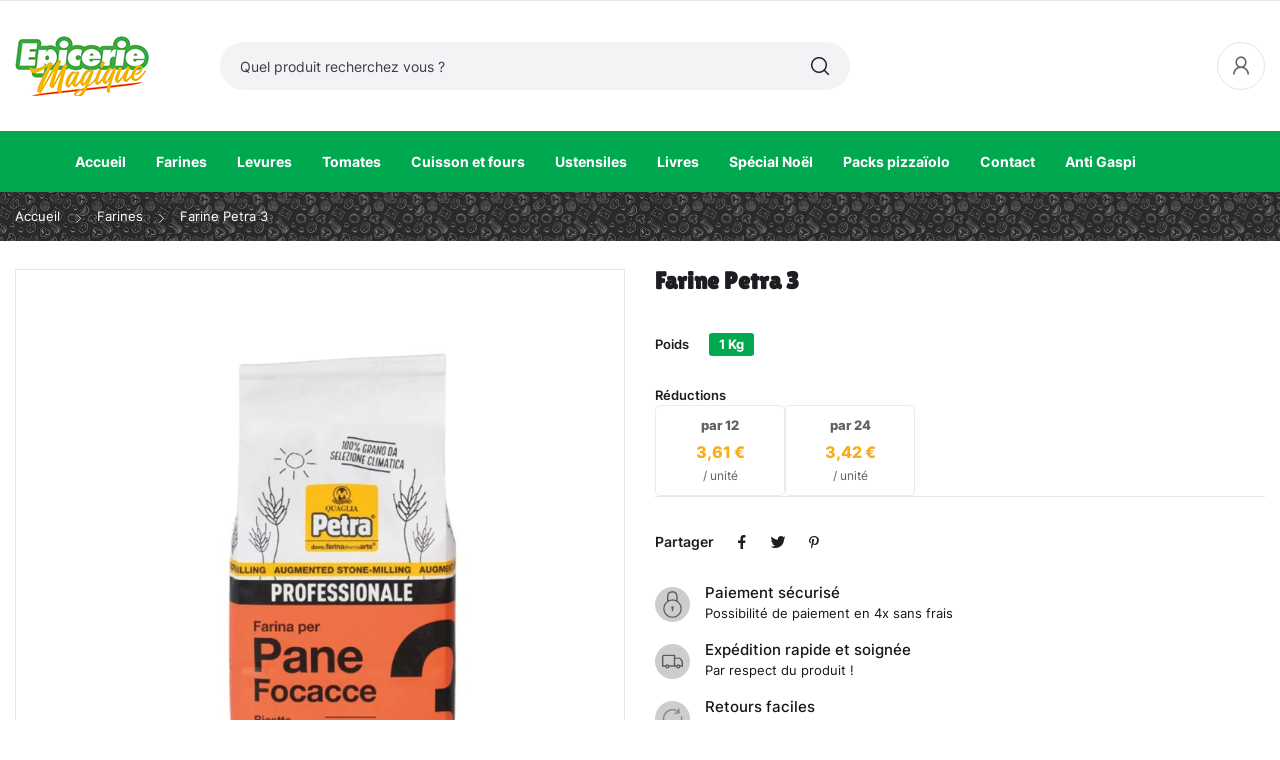

--- FILE ---
content_type: text/html; charset=utf-8
request_url: https://www.epiceriemagique.fr/farines/110-farine-molino-quaglia-petra-3.html
body_size: 15781
content:
<!doctype html>
<html lang="fr">

  <head>
    
      
  <meta charset="utf-8">


  <meta http-equiv="x-ua-compatible" content="ie=edge">



  <link rel="canonical" href="https://www.epiceriemagique.fr/farines/110-farine-molino-quaglia-petra-3.html">

  <title>Farine Petra 3</title>
  <meta name="description" content="">
  <meta name="keywords" content="">
        <link rel="canonical" href="https://www.epiceriemagique.fr/farines/110-farine-molino-quaglia-petra-3.html">
    
        



  <meta name="viewport" content="width=device-width, initial-scale=1">




<link rel="apple-touch-icon" sizes="180x180" href="https://medias-www.epiceriemagique.fr/img/favicon_package/apple-touch-icon.png">
<link rel="icon" type="image/png" sizes="32x32" href="https://medias-www.epiceriemagique.fr/img/favicon_package/favicon-32x32.png">
<link rel="icon" type="image/png" sizes="16x16" href="https://medias-www.epiceriemagique.fr/img/favicon_package/favicon-16x16.png">
<link rel="manifest" href="https://medias-www.epiceriemagique.fr/img/favicon_package/site.webmanifest">
<link rel="mask-icon" href="https://medias-www.epiceriemagique.fr/img/favicon_package/safari-pinned-tab.svg" color="#5bbad5">
<link rel="shortcut icon" href="https://medias-www.epiceriemagique.fr/img/favicon_package/favicon.ico">
<meta name="msapplication-TileColor" content="#da532c">
<meta name="msapplication-config" content="https://medias-www.epiceriemagique.fr/img/favicon_package/browserconfig.xml">
<meta name="theme-color" content="#ffffff">


  <link rel="icon" type="image/vnd.microsoft.icon" href="https://medias-www.epiceriemagique.fr/img/favicon.ico?1637582315">
  <link rel="shortcut icon" type="image/x-icon" href="https://medias-www.epiceriemagique.fr/img/favicon.ico?1637582315">

 <script src="https://medias-www.epiceriemagique.fr/themes/epiceriemagique2/assets/img/../js/jquery/jquery-3.6.1.min.js"></script>
 <link rel="preconnect" href="https://medias-www.epiceriemagique.fr/img/">

    <link rel="stylesheet" href="https://medias-www.epiceriemagique.fr/themes/epiceriemagique2/assets/cache/theme-93b89c1736.css" type="text/css" media="all">




    <script type="text/javascript" src="https://medias-www.epiceriemagique.fr/themes/epiceriemagique2/assets/cache/head-3731131735.js" ></script>
  <script type="text/javascript" src="https://challenges.cloudflare.com/turnstile/v0/api.js" async></script>


  <script type="text/javascript">
        var PAYPLUG_DOMAIN = "https:\/\/secure.payplug.com";
        var applePayIdCart = null;
        var applePayMerchantSessionAjaxURL = "https:\/\/www.epiceriemagique.fr\/module\/payplug\/dispatcher";
        var applePayPaymentAjaxURL = "https:\/\/www.epiceriemagique.fr\/module\/payplug\/validation";
        var applePayPaymentRequestAjaxURL = "https:\/\/www.epiceriemagique.fr\/module\/payplug\/applepaypaymentrequest";
        var id_lang = 1;
        var is_sandbox_mode = false;
        var logo_url = "\/img\/logo-1637582315.jpg";
        var module_name = "payplug";
        var payplug_ajax_url = "https:\/\/www.epiceriemagique.fr\/module\/payplug\/ajax";
        var payplug_oney = true;
        var payplug_oney_loading_msg = "Chargement";
        var payplug_transaction_error_message = "    <div class=\"payplugMsg_wrapper\">\n                                    <p  class=\"payplugMsg_error\" >La transaction n&#039;a pas pu aboutir, et votre carte n&#039;a pas \u00e9t\u00e9 d\u00e9bit\u00e9e.<\/p>\n                                        <button type=\"button\" class=\"payplugMsg_button\" name=\"card_deleted\">Ok<\/button>\n        \n            <\/div>\n";
        var possearch_image = 1;
        var possearch_number = 10;
        var preloader_image = "\/modules\/preloading\/views\/img\/preloader.gif";
        var prestashop = {"cart":{"products":[],"totals":{"total":{"type":"total","label":"Total","amount":0,"value":"0,00\u00a0\u20ac"},"total_including_tax":{"type":"total","label":"Total TTC","amount":0,"value":"0,00\u00a0\u20ac"},"total_excluding_tax":{"type":"total","label":"Total HT :","amount":0,"value":"0,00\u00a0\u20ac"}},"subtotals":{"products":{"type":"products","label":"Sous-total","amount":0,"value":"0,00\u00a0\u20ac"},"discounts":null,"shipping":{"type":"shipping","label":"Livraison","amount":0,"value":""},"tax":null},"products_count":0,"summary_string":"0 articles","vouchers":{"allowed":1,"added":[]},"discounts":[],"minimalPurchase":0,"minimalPurchaseRequired":""},"currency":{"id":1,"name":"Euro","iso_code":"EUR","iso_code_num":"978","sign":"\u20ac"},"customer":{"lastname":"","firstname":"","email":"","birthday":"0000-00-00","newsletter":"0","newsletter_date_add":"0000-00-00 00:00:00","optin":"0","website":null,"company":null,"siret":null,"ape":null,"is_logged":false,"gender":{"type":null,"name":null},"addresses":[]},"language":{"name":"Fran\u00e7ais (French)","iso_code":"fr","locale":"fr-FR","language_code":"fr","is_rtl":"0","date_format_lite":"d\/m\/Y","date_format_full":"d\/m\/Y H:i:s","id":1},"page":{"title":"","canonical":"https:\/\/www.epiceriemagique.fr\/farines\/110-farine-molino-quaglia-petra-3.html","meta":{"title":"Farine Petra 3","description":"","keywords":"","robots":"index"},"page_name":"product","body_classes":{"lang-fr":true,"lang-rtl":false,"country-FR":true,"currency-EUR":true,"layout-full-width":true,"page-product":true,"tax-display-enabled":true,"product-id-110":true,"product-Farine Petra 3":true,"product-id-category-10":true,"product-id-manufacturer-18":true,"product-id-supplier-14":true,"product-available-for-order":true},"admin_notifications":[]},"shop":{"name":"Epicerie Magique","logo":"https:\/\/medias-www.epiceriemagique.fr\/img\/logo-1637582315.jpg","stores_icon":"https:\/\/medias-www.epiceriemagique.fr\/img\/logo_stores.png","favicon":"https:\/\/medias-www.epiceriemagique.fr\/img\/favicon.ico"},"urls":{"base_url":"https:\/\/www.epiceriemagique.fr\/","current_url":"https:\/\/www.epiceriemagique.fr\/farines\/110-farine-molino-quaglia-petra-3.html","shop_domain_url":"https:\/\/www.epiceriemagique.fr","img_ps_url":"https:\/\/medias-www.epiceriemagique.fr\/img\/","img_cat_url":"https:\/\/medias-www.epiceriemagique.fr\/img\/c\/","img_lang_url":"https:\/\/medias-www.epiceriemagique.fr\/img\/l\/","img_prod_url":"https:\/\/medias-www.epiceriemagique.fr\/img\/p\/","img_manu_url":"https:\/\/medias-www.epiceriemagique.fr\/img\/m\/","img_sup_url":"https:\/\/medias-www.epiceriemagique.fr\/img\/su\/","img_ship_url":"https:\/\/medias-www.epiceriemagique.fr\/img\/s\/","img_store_url":"https:\/\/medias-www.epiceriemagique.fr\/img\/st\/","img_col_url":"https:\/\/medias-www.epiceriemagique.fr\/img\/co\/","img_url":"https:\/\/medias-www.epiceriemagique.fr\/themes\/epiceriemagique2\/assets\/img\/","css_url":"https:\/\/medias-www.epiceriemagique.fr\/themes\/epiceriemagique2\/assets\/css\/","js_url":"https:\/\/medias-www.epiceriemagique.fr\/themes\/epiceriemagique2\/assets\/js\/","pic_url":"https:\/\/medias-www.epiceriemagique.fr\/upload\/","pages":{"address":"https:\/\/www.epiceriemagique.fr\/adresse","addresses":"https:\/\/www.epiceriemagique.fr\/adresses","authentication":"https:\/\/www.epiceriemagique.fr\/connexion","cart":"https:\/\/www.epiceriemagique.fr\/panier","category":"https:\/\/www.epiceriemagique.fr\/index.php?controller=category","cms":"https:\/\/www.epiceriemagique.fr\/index.php?controller=cms","contact":"https:\/\/www.epiceriemagique.fr\/nous-contacter","discount":"https:\/\/www.epiceriemagique.fr\/reduction","guest_tracking":"https:\/\/www.epiceriemagique.fr\/suivi-commande-invite","history":"https:\/\/www.epiceriemagique.fr\/historique-commandes","identity":"https:\/\/www.epiceriemagique.fr\/identite","index":"https:\/\/www.epiceriemagique.fr\/","my_account":"https:\/\/www.epiceriemagique.fr\/mon-compte","order_confirmation":"https:\/\/www.epiceriemagique.fr\/confirmation-commande","order_detail":"https:\/\/www.epiceriemagique.fr\/index.php?controller=order-detail","order_follow":"https:\/\/www.epiceriemagique.fr\/suivi-commande","order":"https:\/\/www.epiceriemagique.fr\/commande","order_return":"https:\/\/www.epiceriemagique.fr\/index.php?controller=order-return","order_slip":"https:\/\/www.epiceriemagique.fr\/avoirs","pagenotfound":"https:\/\/www.epiceriemagique.fr\/page-introuvable","password":"https:\/\/www.epiceriemagique.fr\/recuperation-mot-de-passe","pdf_invoice":"https:\/\/www.epiceriemagique.fr\/index.php?controller=pdf-invoice","pdf_order_return":"https:\/\/www.epiceriemagique.fr\/index.php?controller=pdf-order-return","pdf_order_slip":"https:\/\/www.epiceriemagique.fr\/index.php?controller=pdf-order-slip","prices_drop":"https:\/\/www.epiceriemagique.fr\/promotions","product":"https:\/\/www.epiceriemagique.fr\/index.php?controller=product","search":"https:\/\/www.epiceriemagique.fr\/recherche","sitemap":"https:\/\/www.epiceriemagique.fr\/plan-site","stores":"https:\/\/www.epiceriemagique.fr\/index.php?controller=stores","supplier":"https:\/\/www.epiceriemagique.fr\/fournisseur","register":"https:\/\/www.epiceriemagique.fr\/connexion?create_account=1","order_login":"https:\/\/www.epiceriemagique.fr\/commande?login=1"},"alternative_langs":[],"theme_assets":"\/themes\/epiceriemagique2\/assets\/","actions":{"logout":"https:\/\/www.epiceriemagique.fr\/?mylogout="},"no_picture_image":{"bySize":{"small_default":{"url":"https:\/\/medias-www.epiceriemagique.fr\/img\/p\/fr-default-small_default.jpg","width":98,"height":98},"cart_default":{"url":"https:\/\/medias-www.epiceriemagique.fr\/img\/p\/fr-default-cart_default.jpg","width":125,"height":125},"home_default":{"url":"https:\/\/medias-www.epiceriemagique.fr\/img\/p\/fr-default-home_default.jpg","width":450,"height":450},"medium_default":{"url":"https:\/\/medias-www.epiceriemagique.fr\/img\/p\/fr-default-medium_default.jpg","width":600,"height":600},"large_default":{"url":"https:\/\/medias-www.epiceriemagique.fr\/img\/p\/fr-default-large_default.jpg","width":800,"height":800}},"small":{"url":"https:\/\/medias-www.epiceriemagique.fr\/img\/p\/fr-default-small_default.jpg","width":98,"height":98},"medium":{"url":"https:\/\/medias-www.epiceriemagique.fr\/img\/p\/fr-default-home_default.jpg","width":450,"height":450},"large":{"url":"https:\/\/medias-www.epiceriemagique.fr\/img\/p\/fr-default-large_default.jpg","width":800,"height":800},"legend":""}},"configuration":{"display_taxes_label":true,"display_prices_tax_incl":true,"is_catalog":true,"show_prices":true,"opt_in":{"partner":false},"quantity_discount":{"type":"discount","label":"Remise sur prix unitaire"},"voucher_enabled":1,"return_enabled":0},"field_required":[],"breadcrumb":{"links":[{"title":"Accueil","url":"https:\/\/www.epiceriemagique.fr\/"},{"title":"Farines","url":"https:\/\/www.epiceriemagique.fr\/10-farines"},{"title":"Farine Petra 3","url":"https:\/\/www.epiceriemagique.fr\/farines\/110-farine-molino-quaglia-petra-3.html"}],"count":3},"link":{"protocol_link":"https:\/\/","protocol_content":"https:\/\/"},"time":1768553596,"static_token":"5b74d6e10df1b759c96c659ab6eabc3a","token":"529c016dd87b06dfef11a363fe70b62d","debug":false};
        var psemailsubscription_subscription = "https:\/\/www.epiceriemagique.fr\/module\/ps_emailsubscription\/subscription";
        var psr_icon_color = "#595857";
        var vncfc_fc_url = "https:\/\/www.epiceriemagique.fr\/module\/vatnumbercleaner\/vncfc?";
        var xip_base_dir = "https:\/\/www.epiceriemagique.fr\/";
      </script>



  <script>
                var jprestaUpdateCartDirectly = 1;
                var jprestaUseCreativeElements = 0;
                </script><script>
pcRunDynamicModulesJs = function() {
// Autoconf - 2025-02-07T22:34:53+00:00
// blockwishlist
if (typeof productsAlreadyTagged != 'undefined') {
    productsAlreadyTagged.forEach(function(product) {
        let selector = `[data-id-product="${product.id_product}"] .wishlist-button-add`;
        let elements = document.querySelectorAll(selector); 
        elements.forEach(function(element) {
            if (element && element.__vue__) {
                element.__vue__.toggleCheck();
                element.__vue__.idList = parseInt(product.id_wishlist);
            }
        });
    });
}
// productcomments
if ($.fn.rating) $('input.star').rating();
if ($.fn.rating) $('.auto-submit-star').rating();
if ($.fn.fancybox) $('.open-comment-form').fancybox({'hideOnContentClick': false});
// ps_shoppingcart
// Cart is refreshed from HTML to be faster
// poscompare
if (typeof poscompare !== 'undefined') {
  $('#poscompare-nb').text(poscompare.nbProducts);
}
// ets_abandonedcart
if (typeof aband_func !== 'undefined') {
   aband_func.popupReminder();
   aband_func.highlightbarReminder();
   aband_func.notificationReminder();
}
if (typeof ets_ab_fn !== 'undefined') {
  ets_ab_fn.init();
}
if (typeof ets_ab_fn_fav !== 'undefined') {
  ets_ab_fn_fav.init();
}
};</script> <style type="text/css">
.pospromo {
	    color: #3b3d42; }
</style>
    <style>
        #loader-wrapper {
            background-color: #ffffff;
            background-position: center center;
            background-repeat: no-repeat;
            background-image: url(/modules/preloading/views/img/preloader.gif);
        }
    </style>


<script type="text/javascript">
            var PRELOADER_ITEM_STATUS = 1;
            var PRELOADER_ITEM_BACKGROUND = '#ffffff';
            var PRELOADER_ITEM_STYLE = 'custom_loader';
            var PRELOADER_ITEM_IMAGE = 'preloader.gif';
    </script><script defer data-domain="www.epiceriemagique.fr" src="https://plausible.epiceriemagique.fr/js/script.js"></script>
<script>window.plausible = window.plausible || function() { (window.plausible.q = window.plausible.q || []).push(arguments) }</script><style>
.sqr-captcha-hidden {
  display: none !important;
}
</style>

<script async defer src="https://c.epiceriemagique.fr/static/captcha.js?v=1.0"></script>
<script async defer>
  const url = "https://www.epiceriemagique.fr/module/pow_captcha/ajax";
  const selector = '.pow-captcha-placeholder';

  // When the captcha challenge is resolved, insert the nonce to each form
  window.myCaptchaCallback = (nonce) => {
    Array.from(document.querySelectorAll("input[name='nonce']")).forEach(e => e.value = nonce);
    Array.from(document.querySelectorAll("input[type='submit']")).forEach(e => e.disabled = false);
    Array.from(document.querySelectorAll("button[type='submit']")).forEach(e => e.disabled = false);
  };

  // When the page has finished loading
  document.addEventListener('DOMContentLoaded', async function() {
    const captchas = Array.from(document.querySelectorAll(selector));

    // If there's no captcha on the page, abort
    if (captchas.length <= 0) {
      return;
    }

    let captchaHtml = '';

    // Fetch captcha content from the API
    await fetch(url)
      .then(response => response.text())
      .then(html => {
        captchaHtml = html;
      })
      .catch(error => {
        console.error('Error:', error);
      });

    // Assign captcha content to each captcha on the page
    captchas.forEach((captcha) => {
      captcha.innerHTML = captchaHtml;
    });

    // Init the captcha
    window.sqrCaptchaInit();
  });
</script>
<style type="text/css">
.animation1 {
	 -webkit-transition-duration: 500ms !important;
    -moz-transition-duration: 500ms !important;
    -o-transition-duration: 500ms !important;
    transition-duration: 500ms !important;
}

</style>



    
  <meta property="og:type" content="product">
  <meta property="og:url" content="https://www.epiceriemagique.fr/farines/110-farine-molino-quaglia-petra-3.html">
  <meta property="og:title" content="Farine Petra 3">
  <meta property="og:site_name" content="Epicerie Magique">
  <meta property="og:description" content="">
  <meta property="og:image" content="https://medias-www.epiceriemagique.fr/944-large_default/farine-molino-quaglia-petra-3.jpg">
    
  </head>

  <body itemscope itemtype="http://schema.org/WebPage" id="product"  class="lang-fr country-fr currency-eur layout-full-width page-product tax-display-enabled product-id-110 product-farine-petra-3 product-id-category-10 product-id-manufacturer-18 product-id-supplier-14 product-available-for-order"> 

    
      <div id='loader-wrapper'><div id='loader'></div></div>
    
	
    <main>
      
              

      <header id="header" class="use-sticky">
        
          	<div class="header-layout1">

<div class="header-banner">
	
</div>



<nav class="header-nav">
	<div class="container">
		<div class="hidden-lg-up  mobile">
			<div class="row-mobile">
				<div class="col-mobile mobile-left">
					<div class="float-xs-left" id="menu-icon">
						<i class="icon-rt-bars-solid"></i>
					</div>
					<div id="mobile_top_menu_wrapper" class="row hidden-lg-up" style="display:none;">
						<div class="top-header-mobile">	
							<div id="_mobile_promo"></div>
							<div id="_mobile_contact_link"></div>
							<div id="_mobile_user_info"></div>
							<div id="_mobile_compare"></div>
							<div id="_mobile_wishtlist"></div>
						</div>
						<div id="_mobile_currency_selector"></div>
						<div id="_mobile_language_selector"></div>				
						<div class="menu-close"> 
							menu <i class="material-icons float-xs-right">arrow_back</i>
						</div>
						<div class="menu-tabs">							
							<div class="js-top-menu-bottom">												
								<div id="_mobile_megamenu"></div>
								<div id="_mobile_vegamenu"></div>
								
							</div>
							
						</div>
					 </div>
				</div>
				<div class="col-mobile mobile-center">
					<div class="top-logo" id="_mobile_logo"></div>
				</div>
				<div class="col-mobile mobile-right">
					<div id="_mobile_cart_block"></div>
				</div>
			</div>
			<div id="_mobile_search_category"></div>
		</div>
	</div>
</nav>



<div class="header-top hidden-md-down">
	<div class="container">
		<div class="flex-layout center-vertical">
			<div class="col col-left" id="_desktop_logo">
								<a href="https://www.epiceriemagique.fr/">
				<img class="logo img-responsive" src="https://medias-www.epiceriemagique.fr/img/logo-1637582315.jpg" alt="Epicerie Magique">
				</a>
								
			</div>
			<div class=" col col-right flex-layout center-vertical"> 
				<!-- pos search module TOP -->
<div id="_desktop_search_category"> 
	<div class="dropdown js-dropdown">
		<span class="search-icon" data-toggle="dropdown"><i class="icon-rt-loupe"></i></span> 
		<div id="pos_search_top" class="dropdown-menu">
			<form method="get" action="//www.epiceriemagique.fr/recherche" id="searchbox" class="form-inline form_search "  data-search-controller-url="/modules/possearchproducts/SearchProducts.php">
				<label for="pos_query_top"><!-- image on background --></label>
				<input type="hidden" name="controller" value="search">  
				<div class="pos_search form-group">
					  
				</div>
				<input type="text" name="s" value="" placeholder="Quel produit recherchez vous ?" id="pos_query_top" class="search_query form-control ac_input" >
				<button type="submit" class="btn btn-default search_submit">
					<i class="icon-rt-loupe"></i>
				</button>
			</form>
		</div>
	</div>
</div>

<!-- /pos search module TOP -->
<div id="dyn6969fc7ce4f1f" class="dynhook pc_displayTop_19" data-module="19" data-hook="displayTop" data-hooktype="w" data-hookargs=""><div class="loadingempty"></div><div id="_desktop_user_info">
	<div class="user-info-block">
					<a href="https://www.epiceriemagique.fr/connexion?create_account=1" class="user_register">
				Créer un compte
			</a>
							  <a
				class="user_login"
				href="https://www.epiceriemagique.fr/mon-compte"
				title="Identifiez-vous"
				rel="nofollow"
			  >
				<span>Connexion</span>
			 </a>
				
	</div>
	
</div>
</div> 
			</div>
		</div>
		
	</div>

</div>
<div class="header-bottom hidden-md-down sticky-inner">
	<div class="container">
		<div class="flex-layout center-vertical">
			<div class="col col-left">
				 
			</div>
			<div class=" col col-right"> 
				<div id="_desktop_megamenu" class="megamenu_center">
<div class="pos-menu-horizontal">
	<ul class="menu-content"> 
			 			
				<li class=" menu-item menu-item1   ">
					
					<a  style="" href="https://www.epiceriemagique.fr/" >
						
												<span>Accueil</span>
																							</a>
																									</li>
			 			
				<li class=" menu-item menu-item3   ">
					
					<a  style="" href="https://www.epiceriemagique.fr/10-farines" >
						
												<span>Farines</span>
																							</a>
																									</li>
			 			
				<li class=" menu-item menu-item5   ">
					
					<a  style="" href="https://www.epiceriemagique.fr/11-levures" >
						
												<span>Levures</span>
																							</a>
																									</li>
			 			
				<li class=" menu-item menu-item4   ">
					
					<a  style="" href="https://www.epiceriemagique.fr/12-tomates" >
						
												<span>Tomates</span>
																							</a>
																									</li>
			 			
				<li class=" menu-item menu-item11   ">
					
					<a  style="" href="https://www.epiceriemagique.fr/19-cuissons-et-fours-a-pizzas" >
						
												<span>Cuisson et fours</span>
																							</a>
																									</li>
			 			
				<li class=" menu-item menu-item6   ">
					
					<a  style="" href="https://www.epiceriemagique.fr/13-ustensiles" >
						
												<span>Ustensiles</span>
																							</a>
																									</li>
			 			
				<li class=" menu-item menu-item9   ">
					
					<a  style="" href="https://www.epiceriemagique.fr/18-livres-sur-la-pizza" >
						
												<span>Livres</span>
																							</a>
																									</li>
			 			
				<li class=" menu-item menu-item7   ">
					
					<a  style="" href="https://www.epiceriemagique.fr/14-idees-cadeaux-noel-pizza-maison" >
						
												<span>Spécial noël</span>
																							</a>
																									</li>
			 			
				<li class=" menu-item menu-item10   ">
					
					<a  style="" href="https://www.epiceriemagique.fr/16-packs-pizzaiolo" >
						
												<span>Packs pizzaïolo</span>
																							</a>
																									</li>
			 			
				<li class=" menu-item menu-item8   ">
					
					<a  style="" href="https://www.epiceriemagique.fr/nous-contacter" >
						
												<span>Contact</span>
																							</a>
																									</li>
			 			
				<li class=" menu-item menu-item12   ">
					
					<a  style="" href="https://www.epiceriemagique.fr/21-anti-gaspi" >
						
												<span>Anti Gaspi</span>
																							</a>
																									</li>
			</ul>
	
</div>
</div> 
			</div>
		</div>
		
	</div>

</div>


</div>
        
      </header>
		      
        
<aside id="notifications">
  <div class="container">
    
    
    
      </div>
</aside>
      
	  	  
      	      			      	
	  		<div class=" page-title-wrapper  " >
			 <div class="container">
			
				<div class="breadcrumb_container " data-depth="3">
	<nav data-depth="3" class="breadcrumb">
	  <ol itemscope itemtype="http://schema.org/BreadcrumbList">
		
		  			
			  <li itemprop="itemListElement" itemscope itemtype="http://schema.org/ListItem">
				<a itemprop="item" href="https://www.epiceriemagique.fr/">
				  <span itemprop="name" class="breadcrumb-item-name">Accueil</span>
				</a>
				<meta itemprop="position" content="1">
			  </li>
			
		  			
			  <li itemprop="itemListElement" itemscope itemtype="http://schema.org/ListItem">
				<a itemprop="item" href="https://www.epiceriemagique.fr/10-farines">
				  <span itemprop="name" class="breadcrumb-item-name">Farines</span>
				</a>
				<meta itemprop="position" content="2">
			  </li>
			
		  			
			  <li itemprop="itemListElement" itemscope itemtype="http://schema.org/ListItem" class="breadcrumb-last-item">
				<a itemprop="item" href="https://www.epiceriemagique.fr/farines/110-farine-molino-quaglia-petra-3.html">
				  <span itemprop="name" class="breadcrumb-item-name">Farine Petra 3</span>
				</a>
				<meta itemprop="position" content="3">
			  </li>
			
		  		
	  </ol>
	</nav>
</div>			
			</div>
		</div>
	  

     <div id="wrapper">
        
		<div class="container">
			<div class="row">
				
			</div>
		</div>
        <div class="container">
			
			<div class="row row-wrapper">
			  

			  
				<div id="content-wrapper" class="col-xs-12">
	  		<div class="h1  ">
			 <div class="container">
			
			  
			
			</div>
		</div>
	  
    
    

  <section id="main" itemscope itemtype="https://schema.org/Product">
    <meta itemprop="url" content="https://www.epiceriemagique.fr/farines/110-farine-molino-quaglia-petra-3.html#/26-poids-1_kg">

          <div class="row product-container product-layout1">
  <div class="col-md-6">
    
      <section class="page-content" id="content">
        
          
                    <div class="images-container default">
      
        <div class="product-cover-container">
          
            <ul class="product-flag">
                          </ul>
          
          <div class="product-cover slick-block">
                          <div class="cover-item">
                              <div class="easyzoom easyzoom--overlay">
                <a href="https://medias-www.epiceriemagique.fr/944-large_default/farine-molino-quaglia-petra-3.jpg">
                 <img class="" src="https://medias-www.epiceriemagique.fr/944-large_default/farine-molino-quaglia-petra-3.jpg" alt="Achat Molino Quaglia Petra 3" title="Achat Molino Quaglia Petra 3" itemprop="image">
                </a>
                </div>

                            </div>
                          <div class="cover-item">
                              <div class="easyzoom easyzoom--overlay">
                <a href="https://medias-www.epiceriemagique.fr/344-large_default/farine-molino-quaglia-petra-3.jpg">
                 <img class="" src="https://medias-www.epiceriemagique.fr/344-large_default/farine-molino-quaglia-petra-3.jpg" alt="Achat Molino Quaglia Petra 3" title="Achat Molino Quaglia Petra 3" itemprop="image">
                </a>
                </div>

                            </div>
                      </div>
        </div>
      

      
          <ul class="product-images slick-block" data-item="4">
                      <div class="image-item">
            <img
              class="thumb js-thumb  selected "
              src="https://medias-www.epiceriemagique.fr/944-home_default/farine-molino-quaglia-petra-3.jpg"
              alt="Achat Molino Quaglia Petra 3"
              title="Achat Molino Quaglia Petra 3"
              width="100"
              itemprop="image">
            </div>
                      <div class="image-item">
            <img
              class="thumb js-thumb "
              src="https://medias-www.epiceriemagique.fr/344-home_default/farine-molino-quaglia-petra-3.jpg"
              alt="Achat Molino Quaglia Petra 3"
              title="Achat Molino Quaglia Petra 3"
              width="100"
              itemprop="image">
            </div>
                    </ul>
      
    
    </div>
            
        
      </section>
    
    </div>
    <div class="col-md-6">
		
		
		<h1 class="h1 namne_details" itemprop="name">Farine Petra 3</h1>
		
		
		
		
				

		<div class="product-information">
			 
			  <div id="product-description-short-110" class="product-description" itemprop="description"></div>
			

			
			<div class="product-actions">
				
				<form action="https://www.epiceriemagique.fr/panier" method="post" id="add-to-cart-or-refresh">
				  <input type="hidden" name="token" value="5b74d6e10df1b759c96c659ab6eabc3a">
				  <input type="hidden" name="id_product" value="110" id="product_page_product_id">
				  <input type="hidden" name="id_customization" value="0" id="product_customization_id">
				  
					<div class="product-variants">
          <div class="clearfix product-variants-item">
      <span class="control-label">Poids</span>
              <ul id="group_5">
                      <li class="input-container float-xs-left">
              <label>
                <input class="input-radio" type="radio" data-product-attribute="5" name="group[5]" value="26" checked="checked">
                <span class="radio-label">1 Kg</span>
              </label>
            </li>
                  </ul>
          </div>
      </div>
				  
				  	
				  
									  

				  
					<div class="product-add-to-cart">
  </div>				  

				  
					
<section class="product-discounts">
    
  
  <span class="control-label">Réductions</span>
   
    
      
    	    	
    	
	      	<div class="qty_discounts_box">
		      	
		      			      		      	
		      	<span class="qty_discount_par">par 12</span>
		      	<span class="qty_discount_price">3,61 €</span>
		      	<span class="qty_discount_unit">/ unité</span>
		      	
	      	</div>
            	
    	
	      	<div class="qty_discounts_box">
		      	
		      			      		      	
		      	<span class="qty_discount_par">par 24</span>
		      	<span class="qty_discount_price">3,42 €</span>
		      	<span class="qty_discount_unit">/ unité</span>
		      	
	      	</div>
        
    
  </section>
				  

				  
					<div class="product-additional-info">
  

      <div class="social-sharing">
      <span>Partager</span>
      <ul>
                  <li class="facebook"><a href="https://www.facebook.com/sharer.php?u=https%3A%2F%2Fwww.epiceriemagique.fr%2Ffarines%2F110-farine-molino-quaglia-petra-3.html" title="Partager" target="_blank">Partager</a></li>
                  <li class="twitter"><a href="https://twitter.com/intent/tweet?text=Farine+Petra+3 https%3A%2F%2Fwww.epiceriemagique.fr%2Ffarines%2F110-farine-molino-quaglia-petra-3.html" title="Tweet" target="_blank">Tweet</a></li>
                  <li class="pinterest"><a href="https://www.pinterest.com/pin/create/button/?media=https%3A%2F%2Fmedias-www.epiceriemagique.fr%2F944%2Ffarine-molino-quaglia-petra-3.jpg&amp;url=https%3A%2F%2Fwww.epiceriemagique.fr%2Ffarines%2F110-farine-molino-quaglia-petra-3.html" title="Pinterest" target="_blank">Pinterest</a></li>
              </ul>
    </div>
  

</div>
				  

				  				  
				</form>
			  

			</div>

			
			  <div class="blockreassurance_product">
            <div>
            <span class="item-product">
                                                        <img class="svg invisible" src="/modules/blockreassurance/views/img/reassurance/pack3/security.svg">
                                    &nbsp;
            </span>
                          <span class="block-title" style="color:#171616;">Paiement sécurisé</span>
              <p style="color:#171616;">Possibilité de paiement en 4x sans frais</p>
                    </div>
            <div>
            <span class="item-product">
                                                        <img class="svg invisible" src="/modules/blockreassurance/views/img/reassurance/pack3/carrier.svg">
                                    &nbsp;
            </span>
                          <span class="block-title" style="color:#171616;">Expédition rapide et soignée</span>
              <p style="color:#171616;">Par respect du produit !</p>
                    </div>
            <div>
            <span class="item-product">
                                                        <img class="svg invisible" src="/modules/blockreassurance/views/img/reassurance/pack3/return.svg">
                                    &nbsp;
            </span>
                          <span class="block-title" style="color:#171616;">Retours faciles</span>
              <p style="color:#171616;">sur simple demande sous 15 jours</p>
                    </div>
        <div class="clearfix"></div>
</div>

			

		</div>
    </div>
	<div class="col-md-12">
		
		  <!-- Tab horizontal or vertical -->
<div class="tabs ">  
    <ul class="nav nav-tabs" role="tablist">
              <li class="nav-item">
           <a
             class="nav-link active"
             data-toggle="tab"
             href="#description"
             role="tab"
             aria-controls="description"
              aria-selected="true">Description</a>
        </li>
            <li class="nav-item">
        <a
          class="nav-link"
          data-toggle="tab"
          href="#product-details"
          role="tab"
          aria-controls="product-details"
          >Détails du produit</a>
      </li>
            	   <li class="nav-item">
		
	   </li>
    </ul>

    <div class="tab-content" id="tab-content">
	 <div class="tab-pane fade in active" id="description" role="tabpanel">
       
         <div class="product-description"><p><span class="relative -mx-px my-[-0.2rem] rounded px-px py-[0.2rem] transition-colors duration-100 ease-in-out"><strong>La Farine Petra 3 de 1 kg de la marque Molino Quaglia</strong> est une farine de blé tendre de type "1", moulue sur pierre selon le procédé innovant « Augmented Stone Milling », garantissant une qualité supérieure pour des préparations artisanales variées.</span>​</p>
<h3><strong>Composition et Caractéristiques :</strong></h3>
<ul>
<li>
<p><strong>Type de farine :</strong> <span class="relative -mx-px my-[-0.2rem] rounded px-px py-[0.2rem] transition-colors duration-100 ease-in-out">Blé tendre type "1"</span>​</p>
</li>
<li>
<p><strong>Origine :</strong> <span class="relative -mx-px my-[-0.2rem] rounded px-px py-[0.2rem] transition-colors duration-100 ease-in-out">100 % blé italien issu de la sélection climatique</span>​</p>
</li>
<li>
<p><strong>Mouture :</strong> <span class="relative -mx-px my-[-0.2rem] rounded px-px py-[0.2rem] transition-colors duration-100 ease-in-out">Sur pierre avec le procédé « Augmented Stone Milling »</span>​</p>
</li>
</ul>

<h3><strong>Utilisation :</strong></h3>
<p><span class="relative -mx-px my-[-0.2rem] rounded px-px py-[0.2rem] transition-colors duration-100 ease-in-out">La Farine Petra 3 est idéale pour :</span>​</p>
<ul>
<li>
<p><span class="relative -mx-px my-[-0.2rem] rounded px-px py-[0.2rem] transition-colors duration-100 ease-in-out">Tous types de pizzas (au four, à la poêle, à la pelle)</span>​</p>
</li>
<li>
<p><span class="relative -mx-px my-[-0.2rem] rounded px-px py-[0.2rem] transition-colors duration-100 ease-in-out">Pains artisanaux</span>​</p>
</li>
<li>
<p><span class="relative -mx-px my-[-0.2rem] rounded px-px py-[0.2rem] transition-colors duration-100 ease-in-out">Gressins et crackers</span>​</p>
</li>
<li>
<p><span class="relative -mx-px my-[-0.2rem] rounded px-px py-[0.2rem] transition-colors duration-100 ease-in-out">Pâtes feuilletées</span>​</p>
</li>
</ul>
<p><span class="relative -mx-px my-[-0.2rem] rounded px-px py-[0.2rem] transition-colors duration-100 ease-in-out">Elle convient parfaitement aux fermentations moyennes à longues, avec ou sans levain naturel, et assure une excellente tenue de la pâte.</span>​</p>
<h3><strong>Avantages :</strong></h3>
<ul>
<li>
<p><span class="relative -mx-px my-[-0.2rem] rounded px-px py-[0.2rem] transition-colors duration-100 ease-in-out">Haute capacité d'absorption des liquides (jusqu'à 85 %)</span>​</p>
</li>
<li>
<p><span class="relative -mx-px my-[-0.2rem] rounded px-px py-[0.2rem] transition-colors duration-100 ease-in-out">Excellente élasticité et extensibilité de la pâte</span>​</p>
</li>
<li>
<p><span class="relative -mx-px my-[-0.2rem] rounded px-px py-[0.2rem] transition-colors duration-100 ease-in-out">Stabilité de la pâte pendant le travail et la cuisson</span>​</p>
</li>
<li>
<p><span class="relative -mx-px my-[-0.2rem] rounded px-px py-[0.2rem] transition-colors duration-100 ease-in-out">Goût riche et authentique grâce à la mouture sur pierre</span>​</p>
</li>
<li>
<p><span class="relative -mx-px my-[-0.2rem] rounded px-px py-[0.2rem] transition-colors duration-100 ease-in-out">Source de fibres nobles et de nutriments essentiels</span>​</p>
</li>
</ul>
<p><strong>La Farine Petra 3 de 1 kg de Molino Quaglia</strong> est donc le choix idéal pour ceux qui recherchent une farine de haute qualité, polyvalente et adaptée à une large gamme de préparations artisanales.</p></div>
       
     </div>
     
          <div class="tab-pane fade"id="product-details"
     data-product="{&quot;id_shop_default&quot;:&quot;1&quot;,&quot;id_manufacturer&quot;:&quot;18&quot;,&quot;id_supplier&quot;:&quot;14&quot;,&quot;reference&quot;:&quot;EM01552&quot;,&quot;is_virtual&quot;:&quot;0&quot;,&quot;delivery_in_stock&quot;:&quot;&quot;,&quot;delivery_out_stock&quot;:&quot;&quot;,&quot;id_category_default&quot;:&quot;10&quot;,&quot;on_sale&quot;:&quot;0&quot;,&quot;online_only&quot;:&quot;0&quot;,&quot;ecotax&quot;:0,&quot;minimal_quantity&quot;:&quot;1&quot;,&quot;low_stock_threshold&quot;:null,&quot;low_stock_alert&quot;:&quot;0&quot;,&quot;price&quot;:&quot;3,80\u00a0\u20ac&quot;,&quot;unity&quot;:&quot;&quot;,&quot;unit_price_ratio&quot;:&quot;0.000000&quot;,&quot;additional_shipping_cost&quot;:&quot;0.000000&quot;,&quot;customizable&quot;:&quot;0&quot;,&quot;text_fields&quot;:&quot;0&quot;,&quot;uploadable_files&quot;:&quot;0&quot;,&quot;redirect_type&quot;:&quot;404&quot;,&quot;id_type_redirected&quot;:&quot;0&quot;,&quot;available_for_order&quot;:&quot;1&quot;,&quot;available_date&quot;:null,&quot;show_condition&quot;:&quot;0&quot;,&quot;condition&quot;:&quot;new&quot;,&quot;show_price&quot;:&quot;1&quot;,&quot;indexed&quot;:&quot;1&quot;,&quot;visibility&quot;:&quot;both&quot;,&quot;cache_default_attribute&quot;:&quot;309&quot;,&quot;advanced_stock_management&quot;:&quot;0&quot;,&quot;date_add&quot;:&quot;2025-04-12 11:48:41&quot;,&quot;date_upd&quot;:&quot;2025-09-10 20:28:40&quot;,&quot;pack_stock_type&quot;:&quot;3&quot;,&quot;meta_description&quot;:&quot;&quot;,&quot;meta_keywords&quot;:&quot;&quot;,&quot;meta_title&quot;:&quot;&quot;,&quot;link_rewrite&quot;:&quot;farine-molino-quaglia-petra-3&quot;,&quot;name&quot;:&quot;Farine Petra 3&quot;,&quot;description&quot;:&quot;&lt;p&gt;&lt;span class=\&quot;relative -mx-px my-[-0.2rem] rounded px-px py-[0.2rem] transition-colors duration-100 ease-in-out\&quot;&gt;&lt;strong&gt;La Farine Petra 3 de 1 kg de la marque Molino Quaglia&lt;\/strong&gt; est une farine de bl\u00e9 tendre de type \&quot;1\&quot;, moulue sur pierre selon le proc\u00e9d\u00e9 innovant \u00ab Augmented Stone Milling \u00bb, garantissant une qualit\u00e9 sup\u00e9rieure pour des pr\u00e9parations artisanales vari\u00e9es.&lt;\/span&gt;\u200b&lt;\/p&gt;\n&lt;h3&gt;&lt;strong&gt;Composition et Caract\u00e9ristiques :&lt;\/strong&gt;&lt;\/h3&gt;\n&lt;ul&gt;\n&lt;li&gt;\n&lt;p&gt;&lt;strong&gt;Type de farine :&lt;\/strong&gt; &lt;span class=\&quot;relative -mx-px my-[-0.2rem] rounded px-px py-[0.2rem] transition-colors duration-100 ease-in-out\&quot;&gt;Bl\u00e9 tendre type \&quot;1\&quot;&lt;\/span&gt;\u200b&lt;\/p&gt;\n&lt;\/li&gt;\n&lt;li&gt;\n&lt;p&gt;&lt;strong&gt;Origine :&lt;\/strong&gt; &lt;span class=\&quot;relative -mx-px my-[-0.2rem] rounded px-px py-[0.2rem] transition-colors duration-100 ease-in-out\&quot;&gt;100 % bl\u00e9 italien issu de la s\u00e9lection climatique&lt;\/span&gt;\u200b&lt;\/p&gt;\n&lt;\/li&gt;\n&lt;li&gt;\n&lt;p&gt;&lt;strong&gt;Mouture :&lt;\/strong&gt; &lt;span class=\&quot;relative -mx-px my-[-0.2rem] rounded px-px py-[0.2rem] transition-colors duration-100 ease-in-out\&quot;&gt;Sur pierre avec le proc\u00e9d\u00e9 \u00ab Augmented Stone Milling \u00bb&lt;\/span&gt;\u200b&lt;\/p&gt;\n&lt;\/li&gt;\n&lt;\/ul&gt;\n\n&lt;h3&gt;&lt;strong&gt;Utilisation :&lt;\/strong&gt;&lt;\/h3&gt;\n&lt;p&gt;&lt;span class=\&quot;relative -mx-px my-[-0.2rem] rounded px-px py-[0.2rem] transition-colors duration-100 ease-in-out\&quot;&gt;La Farine Petra 3 est id\u00e9ale pour :&lt;\/span&gt;\u200b&lt;\/p&gt;\n&lt;ul&gt;\n&lt;li&gt;\n&lt;p&gt;&lt;span class=\&quot;relative -mx-px my-[-0.2rem] rounded px-px py-[0.2rem] transition-colors duration-100 ease-in-out\&quot;&gt;Tous types de pizzas (au four, \u00e0 la po\u00eale, \u00e0 la pelle)&lt;\/span&gt;\u200b&lt;\/p&gt;\n&lt;\/li&gt;\n&lt;li&gt;\n&lt;p&gt;&lt;span class=\&quot;relative -mx-px my-[-0.2rem] rounded px-px py-[0.2rem] transition-colors duration-100 ease-in-out\&quot;&gt;Pains artisanaux&lt;\/span&gt;\u200b&lt;\/p&gt;\n&lt;\/li&gt;\n&lt;li&gt;\n&lt;p&gt;&lt;span class=\&quot;relative -mx-px my-[-0.2rem] rounded px-px py-[0.2rem] transition-colors duration-100 ease-in-out\&quot;&gt;Gressins et crackers&lt;\/span&gt;\u200b&lt;\/p&gt;\n&lt;\/li&gt;\n&lt;li&gt;\n&lt;p&gt;&lt;span class=\&quot;relative -mx-px my-[-0.2rem] rounded px-px py-[0.2rem] transition-colors duration-100 ease-in-out\&quot;&gt;P\u00e2tes feuillet\u00e9es&lt;\/span&gt;\u200b&lt;\/p&gt;\n&lt;\/li&gt;\n&lt;\/ul&gt;\n&lt;p&gt;&lt;span class=\&quot;relative -mx-px my-[-0.2rem] rounded px-px py-[0.2rem] transition-colors duration-100 ease-in-out\&quot;&gt;Elle convient parfaitement aux fermentations moyennes \u00e0 longues, avec ou sans levain naturel, et assure une excellente tenue de la p\u00e2te.&lt;\/span&gt;\u200b&lt;\/p&gt;\n&lt;h3&gt;&lt;strong&gt;Avantages :&lt;\/strong&gt;&lt;\/h3&gt;\n&lt;ul&gt;\n&lt;li&gt;\n&lt;p&gt;&lt;span class=\&quot;relative -mx-px my-[-0.2rem] rounded px-px py-[0.2rem] transition-colors duration-100 ease-in-out\&quot;&gt;Haute capacit\u00e9 d&#039;absorption des liquides (jusqu&#039;\u00e0 85 %)&lt;\/span&gt;\u200b&lt;\/p&gt;\n&lt;\/li&gt;\n&lt;li&gt;\n&lt;p&gt;&lt;span class=\&quot;relative -mx-px my-[-0.2rem] rounded px-px py-[0.2rem] transition-colors duration-100 ease-in-out\&quot;&gt;Excellente \u00e9lasticit\u00e9 et extensibilit\u00e9 de la p\u00e2te&lt;\/span&gt;\u200b&lt;\/p&gt;\n&lt;\/li&gt;\n&lt;li&gt;\n&lt;p&gt;&lt;span class=\&quot;relative -mx-px my-[-0.2rem] rounded px-px py-[0.2rem] transition-colors duration-100 ease-in-out\&quot;&gt;Stabilit\u00e9 de la p\u00e2te pendant le travail et la cuisson&lt;\/span&gt;\u200b&lt;\/p&gt;\n&lt;\/li&gt;\n&lt;li&gt;\n&lt;p&gt;&lt;span class=\&quot;relative -mx-px my-[-0.2rem] rounded px-px py-[0.2rem] transition-colors duration-100 ease-in-out\&quot;&gt;Go\u00fbt riche et authentique gr\u00e2ce \u00e0 la mouture sur pierre&lt;\/span&gt;\u200b&lt;\/p&gt;\n&lt;\/li&gt;\n&lt;li&gt;\n&lt;p&gt;&lt;span class=\&quot;relative -mx-px my-[-0.2rem] rounded px-px py-[0.2rem] transition-colors duration-100 ease-in-out\&quot;&gt;Source de fibres nobles et de nutriments essentiels&lt;\/span&gt;\u200b&lt;\/p&gt;\n&lt;\/li&gt;\n&lt;\/ul&gt;\n&lt;p&gt;&lt;strong&gt;La Farine Petra 3 de 1 kg de Molino Quaglia&lt;\/strong&gt; est donc le choix id\u00e9al pour ceux qui recherchent une farine de haute qualit\u00e9, polyvalente et adapt\u00e9e \u00e0 une large gamme de pr\u00e9parations artisanales.&lt;\/p&gt;&quot;,&quot;description_short&quot;:&quot;&quot;,&quot;available_now&quot;:&quot;&quot;,&quot;available_later&quot;:&quot;&quot;,&quot;id&quot;:110,&quot;id_product&quot;:110,&quot;out_of_stock&quot;:0,&quot;new&quot;:0,&quot;id_product_attribute&quot;:309,&quot;quantity_wanted&quot;:1,&quot;extraContent&quot;:[],&quot;allow_oosp&quot;:0,&quot;category&quot;:&quot;farines&quot;,&quot;category_name&quot;:&quot;Farines&quot;,&quot;link&quot;:&quot;https:\/\/www.epiceriemagique.fr\/farines\/110-farine-molino-quaglia-petra-3.html&quot;,&quot;attribute_price&quot;:3.601896,&quot;price_tax_exc&quot;:3.601896,&quot;price_without_reduction&quot;:3.7999999999999998,&quot;reduction&quot;:0,&quot;specific_prices&quot;:false,&quot;quantity&quot;:67,&quot;quantity_all_versions&quot;:67,&quot;id_image&quot;:&quot;fr-default&quot;,&quot;features&quot;:[{&quot;name&quot;:&quot;Energie&quot;,&quot;value&quot;:&quot;343 kcal \/ 1452 kj&quot;,&quot;id_feature&quot;:&quot;4&quot;,&quot;position&quot;:&quot;2&quot;},{&quot;name&quot;:&quot;Lipides&quot;,&quot;value&quot;:&quot;1.6 g&quot;,&quot;id_feature&quot;:&quot;5&quot;,&quot;position&quot;:&quot;3&quot;},{&quot;name&quot;:&quot;dont acides gras satur\u00e9s&quot;,&quot;value&quot;:&quot;0.3 g&quot;,&quot;id_feature&quot;:&quot;6&quot;,&quot;position&quot;:&quot;4&quot;},{&quot;name&quot;:&quot;Glucides&quot;,&quot;value&quot;:&quot;65.2 g&quot;,&quot;id_feature&quot;:&quot;7&quot;,&quot;position&quot;:&quot;5&quot;},{&quot;name&quot;:&quot;dont sucres&quot;,&quot;value&quot;:&quot;1.2 g&quot;,&quot;id_feature&quot;:&quot;8&quot;,&quot;position&quot;:&quot;6&quot;},{&quot;name&quot;:&quot;Prot\u00e9ines&quot;,&quot;value&quot;:&quot;13.5 g&quot;,&quot;id_feature&quot;:&quot;9&quot;,&quot;position&quot;:&quot;7&quot;},{&quot;name&quot;:&quot;Sel&quot;,&quot;value&quot;:&quot;0.003 g&quot;,&quot;id_feature&quot;:&quot;10&quot;,&quot;position&quot;:&quot;8&quot;},{&quot;name&quot;:&quot;Fibres&quot;,&quot;value&quot;:&quot;6.8 g&quot;,&quot;id_feature&quot;:&quot;11&quot;,&quot;position&quot;:&quot;9&quot;},{&quot;name&quot;:&quot;Gluten&quot;,&quot;value&quot;:&quot;Avec&quot;,&quot;id_feature&quot;:&quot;12&quot;,&quot;position&quot;:&quot;10&quot;},{&quot;name&quot;:&quot;Type&quot;,&quot;value&quot;:&quot;1&quot;,&quot;id_feature&quot;:&quot;13&quot;,&quot;position&quot;:&quot;11&quot;},{&quot;name&quot;:&quot;Pays d&#039;origine&quot;,&quot;value&quot;:&quot;Italie&quot;,&quot;id_feature&quot;:&quot;14&quot;,&quot;position&quot;:&quot;12&quot;}],&quot;attachments&quot;:[],&quot;virtual&quot;:0,&quot;pack&quot;:0,&quot;packItems&quot;:[],&quot;nopackprice&quot;:0,&quot;customization_required&quot;:false,&quot;attributes&quot;:{&quot;5&quot;:{&quot;id_attribute&quot;:&quot;26&quot;,&quot;id_attribute_group&quot;:&quot;5&quot;,&quot;name&quot;:&quot;1 Kg&quot;,&quot;group&quot;:&quot;Poids&quot;,&quot;reference&quot;:&quot;EM01552-1&quot;,&quot;ean13&quot;:&quot;3645245000148&quot;,&quot;isbn&quot;:&quot;&quot;,&quot;upc&quot;:&quot;&quot;,&quot;mpn&quot;:&quot;&quot;}},&quot;rate&quot;:5.5,&quot;tax_name&quot;:&quot;TVA FR 5.5%&quot;,&quot;ecotax_rate&quot;:0,&quot;unit_price&quot;:&quot;&quot;,&quot;customizations&quot;:{&quot;fields&quot;:[]},&quot;id_customization&quot;:0,&quot;is_customizable&quot;:false,&quot;show_quantities&quot;:false,&quot;quantity_label&quot;:&quot;Produits&quot;,&quot;quantity_discounts&quot;:[{&quot;id_specific_price&quot;:&quot;237&quot;,&quot;id_specific_price_rule&quot;:&quot;0&quot;,&quot;id_cart&quot;:&quot;0&quot;,&quot;id_product&quot;:&quot;110&quot;,&quot;id_shop&quot;:&quot;1&quot;,&quot;id_shop_group&quot;:&quot;0&quot;,&quot;id_currency&quot;:&quot;0&quot;,&quot;id_country&quot;:&quot;0&quot;,&quot;id_group&quot;:&quot;0&quot;,&quot;id_customer&quot;:&quot;0&quot;,&quot;id_product_attribute&quot;:&quot;0&quot;,&quot;price&quot;:&quot;-1.000000&quot;,&quot;from_quantity&quot;:&quot;12&quot;,&quot;reduction&quot;:&quot;0.050000&quot;,&quot;reduction_tax&quot;:&quot;1&quot;,&quot;reduction_type&quot;:&quot;percentage&quot;,&quot;from&quot;:&quot;0000-00-00 00:00:00&quot;,&quot;to&quot;:&quot;0000-00-00 00:00:00&quot;,&quot;score&quot;:&quot;48&quot;,&quot;quantity&quot;:&quot;12&quot;,&quot;real_value&quot;:5,&quot;discount&quot;:&quot;5%&quot;,&quot;save&quot;:&quot;2,28\u00a0\u20ac&quot;,&quot;nextQuantity&quot;:24},{&quot;id_specific_price&quot;:&quot;238&quot;,&quot;id_specific_price_rule&quot;:&quot;0&quot;,&quot;id_cart&quot;:&quot;0&quot;,&quot;id_product&quot;:&quot;110&quot;,&quot;id_shop&quot;:&quot;1&quot;,&quot;id_shop_group&quot;:&quot;0&quot;,&quot;id_currency&quot;:&quot;0&quot;,&quot;id_country&quot;:&quot;0&quot;,&quot;id_group&quot;:&quot;0&quot;,&quot;id_customer&quot;:&quot;0&quot;,&quot;id_product_attribute&quot;:&quot;0&quot;,&quot;price&quot;:&quot;-1.000000&quot;,&quot;from_quantity&quot;:&quot;24&quot;,&quot;reduction&quot;:&quot;0.100000&quot;,&quot;reduction_tax&quot;:&quot;1&quot;,&quot;reduction_type&quot;:&quot;percentage&quot;,&quot;from&quot;:&quot;0000-00-00 00:00:00&quot;,&quot;to&quot;:&quot;0000-00-00 00:00:00&quot;,&quot;score&quot;:&quot;48&quot;,&quot;quantity&quot;:&quot;24&quot;,&quot;real_value&quot;:10,&quot;discount&quot;:&quot;10%&quot;,&quot;save&quot;:&quot;9,12\u00a0\u20ac&quot;,&quot;nextQuantity&quot;:-1}],&quot;customer_group_discount&quot;:0,&quot;images&quot;:[{&quot;bySize&quot;:{&quot;small_default&quot;:{&quot;url&quot;:&quot;https:\/\/medias-www.epiceriemagique.fr\/944-small_default\/farine-molino-quaglia-petra-3.jpg&quot;,&quot;width&quot;:98,&quot;height&quot;:98},&quot;cart_default&quot;:{&quot;url&quot;:&quot;https:\/\/medias-www.epiceriemagique.fr\/944-cart_default\/farine-molino-quaglia-petra-3.jpg&quot;,&quot;width&quot;:125,&quot;height&quot;:125},&quot;home_default&quot;:{&quot;url&quot;:&quot;https:\/\/medias-www.epiceriemagique.fr\/944-home_default\/farine-molino-quaglia-petra-3.jpg&quot;,&quot;width&quot;:450,&quot;height&quot;:450},&quot;medium_default&quot;:{&quot;url&quot;:&quot;https:\/\/medias-www.epiceriemagique.fr\/944-medium_default\/farine-molino-quaglia-petra-3.jpg&quot;,&quot;width&quot;:600,&quot;height&quot;:600},&quot;large_default&quot;:{&quot;url&quot;:&quot;https:\/\/medias-www.epiceriemagique.fr\/944-large_default\/farine-molino-quaglia-petra-3.jpg&quot;,&quot;width&quot;:800,&quot;height&quot;:800}},&quot;small&quot;:{&quot;url&quot;:&quot;https:\/\/medias-www.epiceriemagique.fr\/944-small_default\/farine-molino-quaglia-petra-3.jpg&quot;,&quot;width&quot;:98,&quot;height&quot;:98},&quot;medium&quot;:{&quot;url&quot;:&quot;https:\/\/medias-www.epiceriemagique.fr\/944-home_default\/farine-molino-quaglia-petra-3.jpg&quot;,&quot;width&quot;:450,&quot;height&quot;:450},&quot;large&quot;:{&quot;url&quot;:&quot;https:\/\/medias-www.epiceriemagique.fr\/944-large_default\/farine-molino-quaglia-petra-3.jpg&quot;,&quot;width&quot;:800,&quot;height&quot;:800},&quot;legend&quot;:&quot;Achat Molino Quaglia Petra 3&quot;,&quot;id_image&quot;:&quot;944&quot;,&quot;cover&quot;:&quot;1&quot;,&quot;position&quot;:&quot;1&quot;,&quot;associatedVariants&quot;:[]},{&quot;bySize&quot;:{&quot;small_default&quot;:{&quot;url&quot;:&quot;https:\/\/medias-www.epiceriemagique.fr\/344-small_default\/farine-molino-quaglia-petra-3.jpg&quot;,&quot;width&quot;:98,&quot;height&quot;:98},&quot;cart_default&quot;:{&quot;url&quot;:&quot;https:\/\/medias-www.epiceriemagique.fr\/344-cart_default\/farine-molino-quaglia-petra-3.jpg&quot;,&quot;width&quot;:125,&quot;height&quot;:125},&quot;home_default&quot;:{&quot;url&quot;:&quot;https:\/\/medias-www.epiceriemagique.fr\/344-home_default\/farine-molino-quaglia-petra-3.jpg&quot;,&quot;width&quot;:450,&quot;height&quot;:450},&quot;medium_default&quot;:{&quot;url&quot;:&quot;https:\/\/medias-www.epiceriemagique.fr\/344-medium_default\/farine-molino-quaglia-petra-3.jpg&quot;,&quot;width&quot;:600,&quot;height&quot;:600},&quot;large_default&quot;:{&quot;url&quot;:&quot;https:\/\/medias-www.epiceriemagique.fr\/344-large_default\/farine-molino-quaglia-petra-3.jpg&quot;,&quot;width&quot;:800,&quot;height&quot;:800}},&quot;small&quot;:{&quot;url&quot;:&quot;https:\/\/medias-www.epiceriemagique.fr\/344-small_default\/farine-molino-quaglia-petra-3.jpg&quot;,&quot;width&quot;:98,&quot;height&quot;:98},&quot;medium&quot;:{&quot;url&quot;:&quot;https:\/\/medias-www.epiceriemagique.fr\/344-home_default\/farine-molino-quaglia-petra-3.jpg&quot;,&quot;width&quot;:450,&quot;height&quot;:450},&quot;large&quot;:{&quot;url&quot;:&quot;https:\/\/medias-www.epiceriemagique.fr\/344-large_default\/farine-molino-quaglia-petra-3.jpg&quot;,&quot;width&quot;:800,&quot;height&quot;:800},&quot;legend&quot;:&quot;Achat Molino Quaglia Petra 3&quot;,&quot;id_image&quot;:&quot;344&quot;,&quot;cover&quot;:null,&quot;position&quot;:&quot;2&quot;,&quot;associatedVariants&quot;:[]}],&quot;cover&quot;:{&quot;bySize&quot;:{&quot;small_default&quot;:{&quot;url&quot;:&quot;https:\/\/medias-www.epiceriemagique.fr\/944-small_default\/farine-molino-quaglia-petra-3.jpg&quot;,&quot;width&quot;:98,&quot;height&quot;:98},&quot;cart_default&quot;:{&quot;url&quot;:&quot;https:\/\/medias-www.epiceriemagique.fr\/944-cart_default\/farine-molino-quaglia-petra-3.jpg&quot;,&quot;width&quot;:125,&quot;height&quot;:125},&quot;home_default&quot;:{&quot;url&quot;:&quot;https:\/\/medias-www.epiceriemagique.fr\/944-home_default\/farine-molino-quaglia-petra-3.jpg&quot;,&quot;width&quot;:450,&quot;height&quot;:450},&quot;medium_default&quot;:{&quot;url&quot;:&quot;https:\/\/medias-www.epiceriemagique.fr\/944-medium_default\/farine-molino-quaglia-petra-3.jpg&quot;,&quot;width&quot;:600,&quot;height&quot;:600},&quot;large_default&quot;:{&quot;url&quot;:&quot;https:\/\/medias-www.epiceriemagique.fr\/944-large_default\/farine-molino-quaglia-petra-3.jpg&quot;,&quot;width&quot;:800,&quot;height&quot;:800}},&quot;small&quot;:{&quot;url&quot;:&quot;https:\/\/medias-www.epiceriemagique.fr\/944-small_default\/farine-molino-quaglia-petra-3.jpg&quot;,&quot;width&quot;:98,&quot;height&quot;:98},&quot;medium&quot;:{&quot;url&quot;:&quot;https:\/\/medias-www.epiceriemagique.fr\/944-home_default\/farine-molino-quaglia-petra-3.jpg&quot;,&quot;width&quot;:450,&quot;height&quot;:450},&quot;large&quot;:{&quot;url&quot;:&quot;https:\/\/medias-www.epiceriemagique.fr\/944-large_default\/farine-molino-quaglia-petra-3.jpg&quot;,&quot;width&quot;:800,&quot;height&quot;:800},&quot;legend&quot;:&quot;Achat Molino Quaglia Petra 3&quot;,&quot;id_image&quot;:&quot;944&quot;,&quot;cover&quot;:&quot;1&quot;,&quot;position&quot;:&quot;1&quot;,&quot;associatedVariants&quot;:[]},&quot;has_discount&quot;:false,&quot;discount_type&quot;:null,&quot;discount_percentage&quot;:null,&quot;discount_percentage_absolute&quot;:null,&quot;discount_amount&quot;:null,&quot;discount_amount_to_display&quot;:null,&quot;price_amount&quot;:3.7999999999999998,&quot;unit_price_full&quot;:&quot;&quot;,&quot;show_availability&quot;:false,&quot;availability_message&quot;:null,&quot;availability_date&quot;:null,&quot;availability&quot;:null}"
     role="tabpanel"
  >
     
          <div class="product-manufacturer">
                  <a href="https://www.epiceriemagique.fr/marques/18-petra">
            <img src="https://medias-www.epiceriemagique.fr/img/m/18.jpg" class="img img-thumbnail manufacturer-logo" alt="Petra">
          </a>
              </div>
              <div class="product-reference">
        <label class="label">Référence </label>
        <span itemprop="sku">EM01552-1</span>
      </div>
      

  
      

  
      

  
    <div class="product-out-of-stock">
      
    </div>
  

  
          <section class="product-features">
        <p class="h6">Fiche technique</p>
        <dl class="data-sheet">
                      <dt class="name">Energie</dt>
            <dd class="value">343 kcal / 1452 kj</dd>
                      <dt class="name">Lipides</dt>
            <dd class="value">1.6 g</dd>
                      <dt class="name">dont acides gras saturés</dt>
            <dd class="value">0.3 g</dd>
                      <dt class="name">Glucides</dt>
            <dd class="value">65.2 g</dd>
                      <dt class="name">dont sucres</dt>
            <dd class="value">1.2 g</dd>
                      <dt class="name">Protéines</dt>
            <dd class="value">13.5 g</dd>
                      <dt class="name">Sel</dt>
            <dd class="value">0.003 g</dd>
                      <dt class="name">Fibres</dt>
            <dd class="value">6.8 g</dd>
                      <dt class="name">Gluten</dt>
            <dd class="value">Avec</dd>
                      <dt class="name">Type</dt>
            <dd class="value">1</dd>
                      <dt class="name">Pays d&#039;origine</dt>
            <dd class="value">Italie</dd>
                  </dl>
      </section>
      

    
          <section class="product-features">
        <p class="h6">Références spécifiques</p>
          <dl class="data-sheet">
                          <dt class="name">ean13</dt>
              <dd class="value">3645245000148</dd>
                      </dl>
      </section>
      

  
      

 </div>     
     
            
     	 
  </div>
</div>
		
	</div>
</div>    
    
      <div class="modal fade js-product-images-modal" id="product-modal">
  <div class="modal-dialog" role="document">
    <div class="modal-content">
      <div class="modal-body">
        		 <div class="view-products">
			<figure>
			  <img class="js-modal-product-cover product-cover-modal" width="800" src="https://medias-www.epiceriemagique.fr/944-large_default/farine-molino-quaglia-petra-3.jpg" alt="Achat Molino Quaglia Petra 3" title="Achat Molino Quaglia Petra 3" itemprop="image">
			  <figcaption class="image-caption">
			  
				<div id="product-description-short" itemprop="description"></div>
			  
			</figcaption>
			</figure>
		</div>
        <aside id="thumbnails_modal">
          
						  <div class="thumb-container">
				<img data-image-large-src="https://medias-www.epiceriemagique.fr/944-large_default/farine-molino-quaglia-petra-3.jpg" class="thumb js-modal-thumb" src="https://medias-www.epiceriemagique.fr/944-home_default/farine-molino-quaglia-petra-3.jpg" alt="Achat Molino Quaglia Petra 3" title="Achat Molino Quaglia Petra 3" width="450" itemprop="image">
			  </div>
						  <div class="thumb-container">
				<img data-image-large-src="https://medias-www.epiceriemagique.fr/344-large_default/farine-molino-quaglia-petra-3.jpg" class="thumb js-modal-thumb" src="https://medias-www.epiceriemagique.fr/344-home_default/farine-molino-quaglia-petra-3.jpg" alt="Achat Molino Quaglia Petra 3" title="Achat Molino Quaglia Petra 3" width="450" itemprop="image">
			  </div>
			          
        </aside>
      </div>
    </div><!-- /.modal-content -->
  </div><!-- /.modal-dialog -->
</div><!-- /.modal -->

 <script type="text/javascript">
	$(document).ready(function() {
	  $('#product-modal #thumbnails_modal').slick({
	   slidesToShow: 1,
	   slidesToScroll: 1,
	   asNavFor: '.slider-for',
	   dots: true,
	   focusOnSelect: true
	 });
	
});
</script>    

    
      <footer class="page-footer">
        
          <!-- Footer content -->
        
      </footer>
    
  </section>


    
  </div>
</div>


			  
			
							
										<section class="products-accessories section clearfix">
						<div class="pos_title">
							<h2>Vous pourriez aussi aimer</h2>
						</div>
						<div class="row pos_content">
							<div class="product_accessoriesslide owl-carousel">
														
							
 <!-- style products default -->
 
	<article class="thumbnail-container product-miniature js-product-miniature style_product1" data-id-product="30" data-id-product-attribute="194" itemscope itemtype="http://schema.org/Product">
		<div class="img_block">
		  
			<a href="https://www.epiceriemagique.fr/levures/30-levure-seche-caputo.html#/38-poids-100_gr" class="thumbnail product-thumbnail">
			  <img class="first-image lazyload"
				data-src = "https://medias-www.epiceriemagique.fr/851-home_default/levure-seche-caputo.jpg" src="[data-uri]"
				alt = "Achat Levure sèche Caputo"
				data-full-size-image-url = "https://medias-www.epiceriemagique.fr/851-large_default/levure-seche-caputo.jpg"
			  >
			       			
			</a>
		  
			<ul class="add-to-links">
				<li>
					
				</li>
												<li class="quick-view">
					
					<a class="quick_view" href="#" data-link-action="quickview" title="Aperçu rapide">
					 <span>Aperçu rapide</span>
					</a>
					
				</li>
				
			</ul> 
		
			
			<ul class="product-flag">
						</ul>
			
			
			  			
		</div>
		<div class="product_desc">
			<div class="inner_desc">
				
								 <div class="manufacturer"><a href="//www.epiceriemagique.fr/brands?id_manufacturer=3">Caputo</a></div>
								
					<div class="hook-reviews">
					
					</div>
				 
				
				  <h3 itemprop="name"><a href="https://www.epiceriemagique.fr/levures/30-levure-seche-caputo.html#/38-poids-100_gr" class="product_name " title="Levure sèche Caputo">Levure sèche Caputo</a></h3> 
				
		
				
				  				
				<div class="cart">
					 				</div>
			</div>
			<div class="availability"> 
						</div>
			
				<div class="product-desc" itemprop="description"></div>
			
		
			<div class="variant-links">
			
						 
			</div>
		
		</div>
	</article>

 <!-- end style products default type 1 -->
 
  <!-- style products default type 2 -->
 <!-- end style products default type 3 -->							
														
							
 <!-- style products default -->
 
	<article class="thumbnail-container product-miniature js-product-miniature style_product1" data-id-product="47" data-id-product-attribute="62" itemscope itemtype="http://schema.org/Product">
		<div class="img_block">
		  
			<a href="https://www.epiceriemagique.fr/tomates/47-mutti-sauce-pizza-aromatise.html#/32-contenance-400_grs" class="thumbnail product-thumbnail">
			  <img class="first-image lazyload"
				data-src = "https://medias-www.epiceriemagique.fr/121-home_default/mutti-sauce-pizza-aromatise.jpg" src="[data-uri]"
				alt = "Achat MUTTI Sauce pizza aromatisé 398mL"
				data-full-size-image-url = "https://medias-www.epiceriemagique.fr/121-large_default/mutti-sauce-pizza-aromatise.jpg"
			  >
			       			
			</a>
		  
			<ul class="add-to-links">
				<li>
					
				</li>
												<li class="quick-view">
					
					<a class="quick_view" href="#" data-link-action="quickview" title="Aperçu rapide">
					 <span>Aperçu rapide</span>
					</a>
					
				</li>
				
			</ul> 
		
			
			<ul class="product-flag">
						</ul>
			
			
			  			
		</div>
		<div class="product_desc">
			<div class="inner_desc">
				
								 <div class="manufacturer"><a href="//www.epiceriemagique.fr/brands?id_manufacturer=6">Mutti</a></div>
								
					<div class="hook-reviews">
					
					</div>
				 
				
				  <h3 itemprop="name"><a href="https://www.epiceriemagique.fr/tomates/47-mutti-sauce-pizza-aromatise.html#/32-contenance-400_grs" class="product_name " title="MUTTI Sauce pizza aromatisé">MUTTI Sauce pizza aromatisé</a></h3> 
				
		
				
				  				
				<div class="cart">
					 				</div>
			</div>
			<div class="availability"> 
						</div>
			
				<div class="product-desc" itemprop="description"></div>
			
		
			<div class="variant-links">
			
						 
			</div>
		
		</div>
	</article>

 <!-- end style products default type 1 -->
 
  <!-- style products default type 2 -->
 <!-- end style products default type 3 -->							
														
							
 <!-- style products default -->
 
	<article class="thumbnail-container product-miniature js-product-miniature style_product1" data-id-product="81" data-id-product-attribute="0" itemscope itemtype="http://schema.org/Product">
		<div class="img_block">
		  
			<a href="https://www.epiceriemagique.fr/ustensiles/81-planche-a-decouper-en-bois-ronde-30cm.html" class="thumbnail product-thumbnail">
			  <img class="first-image lazyload"
				data-src = "https://medias-www.epiceriemagique.fr/251-home_default/planche-a-decouper-en-bois-ronde-30cm.jpg" src="[data-uri]"
				alt = "Achat planche à découper pour pizza en bois ronde"
				data-full-size-image-url = "https://medias-www.epiceriemagique.fr/251-large_default/planche-a-decouper-en-bois-ronde-30cm.jpg"
			  >
			       			
			</a>
		  
			<ul class="add-to-links">
				<li>
					
				</li>
												<li class="quick-view">
					
					<a class="quick_view" href="#" data-link-action="quickview" title="Aperçu rapide">
					 <span>Aperçu rapide</span>
					</a>
					
				</li>
				
			</ul> 
		
			
			<ul class="product-flag">
						</ul>
			
			
			  			
		</div>
		<div class="product_desc">
			<div class="inner_desc">
				
								 <div class="manufacturer"><a href="//www.epiceriemagique.fr/brands?id_manufacturer=24">Fackelmann</a></div>
								
					<div class="hook-reviews">
					
					</div>
				 
				
				  <h3 itemprop="name"><a href="https://www.epiceriemagique.fr/ustensiles/81-planche-a-decouper-en-bois-ronde-30cm.html" class="product_name " title="Planche à découper en bois ronde 30cm">Planche à découper en bois ronde 30cm</a></h3> 
				
		
				
				  				
				<div class="cart">
					 				</div>
			</div>
			<div class="availability"> 
						</div>
			
				<div class="product-desc" itemprop="description"></div>
			
		
			<div class="variant-links">
			
						 
			</div>
		
		</div>
	</article>

 <!-- end style products default type 1 -->
 
  <!-- style products default type 2 -->
 <!-- end style products default type 3 -->							
														</div>
						</div>
					</section>
									
				
				  <section class="categoryproducts section clearfix">
	<div class="pos_title">
		<h2>
						16 autres produits dans la même catégorie :
					</h2>
	</div>
	<div class="row pos_content">
		<div class="product_categoryslide owl-carousel">
						
 <!-- style products default -->
 
	<article class="thumbnail-container product-miniature js-product-miniature style_product1" data-id-product="237" data-id-product-attribute="292" itemscope itemtype="http://schema.org/Product">
		<div class="img_block">
		  
			<a href="https://www.epiceriemagique.fr/farines/237-preparation-pour-pizza-farine-complete-molino-rossetto.html#/40-poids-500_gr" class="thumbnail product-thumbnail">
			  <img class="first-image lazyload"
				data-src = "https://medias-www.epiceriemagique.fr/926-home_default/preparation-pour-pizza-farine-complete-molino-rossetto.jpg" src="[data-uri]"
				alt = "Achat Préparation pour pizza farine complète Molino Rossetto"
				data-full-size-image-url = "https://medias-www.epiceriemagique.fr/926-large_default/preparation-pour-pizza-farine-complete-molino-rossetto.jpg"
			  >
			       			
			</a>
		  
			<ul class="add-to-links">
				<li>
					
				</li>
												<li class="quick-view">
					
					<a class="quick_view" href="#" data-link-action="quickview" title="Aperçu rapide">
					 <span>Aperçu rapide</span>
					</a>
					
				</li>
				
			</ul> 
		
			
			<ul class="product-flag">
						</ul>
			
			
			  			
		</div>
		<div class="product_desc">
			<div class="inner_desc">
				
								 <div class="manufacturer"><a href="//www.epiceriemagique.fr/brands?id_manufacturer=19">Molino Rossetto</a></div>
								
					<div class="hook-reviews">
					
					</div>
				 
				
				  <h3 itemprop="name"><a href="https://www.epiceriemagique.fr/farines/237-preparation-pour-pizza-farine-complete-molino-rossetto.html#/40-poids-500_gr" class="product_name " title="Préparation pour pizza farine complète Molino Rossetto">Préparation pour pizza farine complète Molino...</a></h3> 
				
		
				
				  				
				<div class="cart">
					 				</div>
			</div>
			<div class="availability"> 
						</div>
			
				<div class="product-desc" itemprop="description"></div>
			
		
			<div class="variant-links">
			
						 
			</div>
		
		</div>
	</article>

 <!-- end style products default type 1 -->
 
  <!-- style products default type 2 -->
 <!-- end style products default type 3 -->						
 <!-- style products default -->
 
	<article class="thumbnail-container product-miniature js-product-miniature style_product1" data-id-product="190" data-id-product-attribute="142" itemscope itemtype="http://schema.org/Product">
		<div class="img_block">
		  
			<a href="https://www.epiceriemagique.fr/farines/190-5-stagioni-gluten-free-preparation-pour-pizzas.html#/26-poids-1_kg" class="thumbnail product-thumbnail">
			  <img class="first-image lazyload"
				data-src = "https://medias-www.epiceriemagique.fr/731-home_default/5-stagioni-gluten-free-preparation-pour-pizzas.jpg" src="[data-uri]"
				alt = "Achat Le 5 Stagioni Gluten Free preparation pour pizzas"
				data-full-size-image-url = "https://medias-www.epiceriemagique.fr/731-large_default/5-stagioni-gluten-free-preparation-pour-pizzas.jpg"
			  >
			       			
			</a>
		  
			<ul class="add-to-links">
				<li>
					
				</li>
												<li class="quick-view">
					
					<a class="quick_view" href="#" data-link-action="quickview" title="Aperçu rapide">
					 <span>Aperçu rapide</span>
					</a>
					
				</li>
				
			</ul> 
		
			
			<ul class="product-flag">
						</ul>
			
			
			  			
		</div>
		<div class="product_desc">
			<div class="inner_desc">
				
								 <div class="manufacturer"><a href="//www.epiceriemagique.fr/brands?id_manufacturer=30">5 Stagioni</a></div>
								
					<div class="hook-reviews">
					
					</div>
				 
				
				  <h3 itemprop="name"><a href="https://www.epiceriemagique.fr/farines/190-5-stagioni-gluten-free-preparation-pour-pizzas.html#/26-poids-1_kg" class="product_name " title="5 Stagioni Gluten Free preparation pour pizzas">5 Stagioni Gluten Free preparation pour pizzas</a></h3> 
				
		
				
				  				
				<div class="cart">
					 				</div>
			</div>
			<div class="availability"> 
						</div>
			
				<div class="product-desc" itemprop="description"></div>
			
		
			<div class="variant-links">
			
						 
			</div>
		
		</div>
	</article>

 <!-- end style products default type 1 -->
 
  <!-- style products default type 2 -->
 <!-- end style products default type 3 -->						
 <!-- style products default -->
 
	<article class="thumbnail-container product-miniature js-product-miniature style_product1" data-id-product="63" data-id-product-attribute="0" itemscope itemtype="http://schema.org/Product">
		<div class="img_block">
		  
			<a href="https://www.epiceriemagique.fr/farines/63-farine-sans-gluten-mix-per-pizza-molino-spadoni.html" class="thumbnail product-thumbnail">
			  <img class="first-image lazyload"
				data-src = "https://medias-www.epiceriemagique.fr/376-home_default/farine-sans-gluten-mix-per-pizza-molino-spadoni.jpg" src="[data-uri]"
				alt = "Achat Farine Molino Spadoni Preparation sans gluten pour pizza"
				data-full-size-image-url = "https://medias-www.epiceriemagique.fr/376-large_default/farine-sans-gluten-mix-per-pizza-molino-spadoni.jpg"
			  >
			       			
			</a>
		  
			<ul class="add-to-links">
				<li>
					
				</li>
												<li class="quick-view">
					
					<a class="quick_view" href="#" data-link-action="quickview" title="Aperçu rapide">
					 <span>Aperçu rapide</span>
					</a>
					
				</li>
				
			</ul> 
		
			
			<ul class="product-flag">
						</ul>
			
			
			  			
		</div>
		<div class="product_desc">
			<div class="inner_desc">
				
								 <div class="manufacturer"><a href="//www.epiceriemagique.fr/brands?id_manufacturer=4">Molino Spadoni</a></div>
								
					<div class="hook-reviews">
					
					</div>
				 
				
				  <h3 itemprop="name"><a href="https://www.epiceriemagique.fr/farines/63-farine-sans-gluten-mix-per-pizza-molino-spadoni.html" class="product_name " title="Farine Sans Gluten Mix per Pizza Molino Spadoni">Farine Sans Gluten Mix per Pizza Molino Spadoni</a></h3> 
				
		
				
				  				
				<div class="cart">
					 				</div>
			</div>
			<div class="availability"> 
						</div>
			
				<div class="product-desc" itemprop="description"></div>
			
		
			<div class="variant-links">
			
						 
			</div>
		
		</div>
	</article>

 <!-- end style products default type 1 -->
 
  <!-- style products default type 2 -->
 <!-- end style products default type 3 -->						
 <!-- style products default -->
 
	<article class="thumbnail-container product-miniature js-product-miniature style_product1" data-id-product="35" data-id-product-attribute="0" itemscope itemtype="http://schema.org/Product">
		<div class="img_block">
		  
			<a href="https://www.epiceriemagique.fr/farines/35-farine-molino-spadoni-7-cereales-5kg.html" class="thumbnail product-thumbnail">
			  <img class="first-image lazyload"
				data-src = "https://medias-www.epiceriemagique.fr/209-home_default/farine-molino-spadoni-7-cereales-5kg.jpg" src="[data-uri]"
				alt = "Farine Molino Spadoni 7..."
				data-full-size-image-url = "https://medias-www.epiceriemagique.fr/209-large_default/farine-molino-spadoni-7-cereales-5kg.jpg"
			  >
			       			
			</a>
		  
			<ul class="add-to-links">
				<li>
					
				</li>
												<li class="quick-view">
					
					<a class="quick_view" href="#" data-link-action="quickview" title="Aperçu rapide">
					 <span>Aperçu rapide</span>
					</a>
					
				</li>
				
			</ul> 
		
			
			<ul class="product-flag">
						</ul>
			
			
			  			
		</div>
		<div class="product_desc">
			<div class="inner_desc">
				
								 <div class="manufacturer"><a href="//www.epiceriemagique.fr/brands?id_manufacturer=4">Molino Spadoni</a></div>
								
					<div class="hook-reviews">
					
					</div>
				 
				
				  <h3 itemprop="name"><a href="https://www.epiceriemagique.fr/farines/35-farine-molino-spadoni-7-cereales-5kg.html" class="product_name " title="Farine Molino Spadoni 7 Céréales 5kg">Farine Molino Spadoni 7 Céréales 5kg</a></h3> 
				
		
				
				  				
				<div class="cart">
					 				</div>
			</div>
			<div class="availability"> 
						</div>
			
				<div class="product-desc" itemprop="description"></div>
			
		
			<div class="variant-links">
			
						 
			</div>
		
		</div>
	</article>

 <!-- end style products default type 1 -->
 
  <!-- style products default type 2 -->
 <!-- end style products default type 3 -->						
 <!-- style products default -->
 
	<article class="thumbnail-container product-miniature js-product-miniature style_product1" data-id-product="20" data-id-product-attribute="40" itemscope itemtype="http://schema.org/Product">
		<div class="img_block">
		  
			<a href="https://www.epiceriemagique.fr/farines/20-farine-caputo-cuoco-saccorosso.html#/26-poids-1_kg" class="thumbnail product-thumbnail">
			  <img class="first-image lazyload"
				data-src = "https://medias-www.epiceriemagique.fr/24-home_default/farine-caputo-cuoco-saccorosso.jpg" src="[data-uri]"
				alt = "Achat Farine Caputo Cuoco"
				data-full-size-image-url = "https://medias-www.epiceriemagique.fr/24-large_default/farine-caputo-cuoco-saccorosso.jpg"
			  >
			       			
			</a>
		  
			<ul class="add-to-links">
				<li>
					
				</li>
												<li class="quick-view">
					
					<a class="quick_view" href="#" data-link-action="quickview" title="Aperçu rapide">
					 <span>Aperçu rapide</span>
					</a>
					
				</li>
				
			</ul> 
		
			
			<ul class="product-flag">
						</ul>
			
			
			  			
		</div>
		<div class="product_desc">
			<div class="inner_desc">
				
								 <div class="manufacturer"><a href="//www.epiceriemagique.fr/brands?id_manufacturer=3">Caputo</a></div>
								
					<div class="hook-reviews">
					
					</div>
				 
				
				  <h3 itemprop="name"><a href="https://www.epiceriemagique.fr/farines/20-farine-caputo-cuoco-saccorosso.html#/26-poids-1_kg" class="product_name " title="Farine Caputo Cuoco Saccorosso">Farine Caputo Cuoco Saccorosso</a></h3> 
				
		
				
				  				
				<div class="cart">
					 				</div>
			</div>
			<div class="availability"> 
						</div>
			
				<div class="product-desc" itemprop="description"></div>
			
		
			<div class="variant-links">
			
						 
			</div>
		
		</div>
	</article>

 <!-- end style products default type 1 -->
 
  <!-- style products default type 2 -->
 <!-- end style products default type 3 -->						
 <!-- style products default -->
 
	<article class="thumbnail-container product-miniature js-product-miniature style_product1" data-id-product="34" data-id-product-attribute="0" itemscope itemtype="http://schema.org/Product">
		<div class="img_block">
		  
			<a href="https://www.epiceriemagique.fr/farines/34-farine-molino-spadoni-pz1-5kg.html" class="thumbnail product-thumbnail">
			  <img class="first-image lazyload"
				data-src = "https://medias-www.epiceriemagique.fr/69-home_default/farine-molino-spadoni-pz1-5kg.jpg" src="[data-uri]"
				alt = "Achat Farine Molino Spadoni PZ1 5kg"
				data-full-size-image-url = "https://medias-www.epiceriemagique.fr/69-large_default/farine-molino-spadoni-pz1-5kg.jpg"
			  >
			       			
			</a>
		  
			<ul class="add-to-links">
				<li>
					
				</li>
												<li class="quick-view">
					
					<a class="quick_view" href="#" data-link-action="quickview" title="Aperçu rapide">
					 <span>Aperçu rapide</span>
					</a>
					
				</li>
				
			</ul> 
		
			
			<ul class="product-flag">
						</ul>
			
			
			  			
		</div>
		<div class="product_desc">
			<div class="inner_desc">
				
								 <div class="manufacturer"><a href="//www.epiceriemagique.fr/brands?id_manufacturer=4">Molino Spadoni</a></div>
								
					<div class="hook-reviews">
					
					</div>
				 
				
				  <h3 itemprop="name"><a href="https://www.epiceriemagique.fr/farines/34-farine-molino-spadoni-pz1-5kg.html" class="product_name " title="Farine Molino Spadoni PZ1 5kg">Farine Molino Spadoni PZ1 5kg</a></h3> 
				
		
				
				  				
				<div class="cart">
					 				</div>
			</div>
			<div class="availability"> 
						</div>
			
				<div class="product-desc" itemprop="description"></div>
			
		
			<div class="variant-links">
			
						 
			</div>
		
		</div>
	</article>

 <!-- end style products default type 1 -->
 
  <!-- style products default type 2 -->
 <!-- end style products default type 3 -->						
 <!-- style products default -->
 
	<article class="thumbnail-container product-miniature js-product-miniature style_product1" data-id-product="231" data-id-product-attribute="0" itemscope itemtype="http://schema.org/Product">
		<div class="img_block">
		  
			<a href="https://www.epiceriemagique.fr/farines/231-farine-sans-gluten-caputo-fioreglut-dolci-1kg-special-patisserie.html" class="thumbnail product-thumbnail">
			  <img class="first-image lazyload"
				data-src = "https://medias-www.epiceriemagique.fr/905-home_default/farine-sans-gluten-caputo-fioreglut-dolci-1kg-special-patisserie.jpg" src="[data-uri]"
				alt = "Achat Farine sans gluten Caputo Fioreglut Dolci 1kg spécial patisserie"
				data-full-size-image-url = "https://medias-www.epiceriemagique.fr/905-large_default/farine-sans-gluten-caputo-fioreglut-dolci-1kg-special-patisserie.jpg"
			  >
			       			
			</a>
		  
			<ul class="add-to-links">
				<li>
					
				</li>
												<li class="quick-view">
					
					<a class="quick_view" href="#" data-link-action="quickview" title="Aperçu rapide">
					 <span>Aperçu rapide</span>
					</a>
					
				</li>
				
			</ul> 
		
			
			<ul class="product-flag">
						</ul>
			
			
			  			
		</div>
		<div class="product_desc">
			<div class="inner_desc">
				
								 <div class="manufacturer"><a href="//www.epiceriemagique.fr/brands?id_manufacturer=3">Caputo</a></div>
								
					<div class="hook-reviews">
					
					</div>
				 
				
				  <h3 itemprop="name"><a href="https://www.epiceriemagique.fr/farines/231-farine-sans-gluten-caputo-fioreglut-dolci-1kg-special-patisserie.html" class="product_name " title="Farine sans gluten Caputo Fioreglut Dolci 1kg spécial patisserie">Farine sans gluten Caputo Fioreglut Dolci 1kg...</a></h3> 
				
		
				
				  				
				<div class="cart">
					 				</div>
			</div>
			<div class="availability"> 
						</div>
			
				<div class="product-desc" itemprop="description"></div>
			
		
			<div class="variant-links">
			
						 
			</div>
		
		</div>
	</article>

 <!-- end style products default type 1 -->
 
  <!-- style products default type 2 -->
 <!-- end style products default type 3 -->						
 <!-- style products default -->
 
	<article class="thumbnail-container product-miniature js-product-miniature style_product1" data-id-product="198" data-id-product-attribute="150" itemscope itemtype="http://schema.org/Product">
		<div class="img_block">
		  
			<a href="https://www.epiceriemagique.fr/farines/198-farine-molino-spadoni-gran-pinsa-alla-romana.html#/26-poids-1_kg" class="thumbnail product-thumbnail">
			  <img class="first-image lazyload"
				data-src = "https://medias-www.epiceriemagique.fr/764-home_default/farine-molino-spadoni-gran-pinsa-alla-romana.jpg" src="[data-uri]"
				alt = "Achat Farine Molino Spadoni Gran Pinsa"
				data-full-size-image-url = "https://medias-www.epiceriemagique.fr/764-large_default/farine-molino-spadoni-gran-pinsa-alla-romana.jpg"
			  >
			       			
			</a>
		  
			<ul class="add-to-links">
				<li>
					
				</li>
												<li class="quick-view">
					
					<a class="quick_view" href="#" data-link-action="quickview" title="Aperçu rapide">
					 <span>Aperçu rapide</span>
					</a>
					
				</li>
				
			</ul> 
		
			
			<ul class="product-flag">
						</ul>
			
			
			  			
		</div>
		<div class="product_desc">
			<div class="inner_desc">
				
								 <div class="manufacturer"><a href="//www.epiceriemagique.fr/brands?id_manufacturer=4">Molino Spadoni</a></div>
								
					<div class="hook-reviews">
					
					</div>
				 
				
				  <h3 itemprop="name"><a href="https://www.epiceriemagique.fr/farines/198-farine-molino-spadoni-gran-pinsa-alla-romana.html#/26-poids-1_kg" class="product_name " title="Farine Molino Spadoni Gran Pinsa alla romana">Farine Molino Spadoni Gran Pinsa alla romana</a></h3> 
				
		
				
				  				
				<div class="cart">
					 				</div>
			</div>
			<div class="availability"> 
						</div>
			
				<div class="product-desc" itemprop="description"></div>
			
		
			<div class="variant-links">
			
						 
			</div>
		
		</div>
	</article>

 <!-- end style products default type 1 -->
 
  <!-- style products default type 2 -->
 <!-- end style products default type 3 -->						
 <!-- style products default -->
 
	<article class="thumbnail-container product-miniature js-product-miniature style_product1" data-id-product="247" data-id-product-attribute="318" itemscope itemtype="http://schema.org/Product">
		<div class="img_block">
		  
			<a href="https://www.epiceriemagique.fr/farines/247-dallagiovanna-semola-rimacinata.html#/26-poids-1_kg" class="thumbnail product-thumbnail">
			  <img class="first-image lazyload"
				data-src = "https://medias-www.epiceriemagique.fr/962-home_default/dallagiovanna-semola-rimacinata.jpg" src="[data-uri]"
				alt = "Acheter Dallagiovanna Semola Rimacinata"
				data-full-size-image-url = "https://medias-www.epiceriemagique.fr/962-large_default/dallagiovanna-semola-rimacinata.jpg"
			  >
			       			
			</a>
		  
			<ul class="add-to-links">
				<li>
					
				</li>
												<li class="quick-view">
					
					<a class="quick_view" href="#" data-link-action="quickview" title="Aperçu rapide">
					 <span>Aperçu rapide</span>
					</a>
					
				</li>
				
			</ul> 
		
			
			<ul class="product-flag">
						</ul>
			
			
			  			
		</div>
		<div class="product_desc">
			<div class="inner_desc">
				
								 <div class="manufacturer"><a href="//www.epiceriemagique.fr/brands?id_manufacturer=34">Molino Dallagiovanna</a></div>
								
					<div class="hook-reviews">
					
					</div>
				 
				
				  <h3 itemprop="name"><a href="https://www.epiceriemagique.fr/farines/247-dallagiovanna-semola-rimacinata.html#/26-poids-1_kg" class="product_name " title="Dallagiovanna Semola Rimacinata">Dallagiovanna Semola Rimacinata</a></h3> 
				
		
				
				  				
				<div class="cart">
					 				</div>
			</div>
			<div class="availability"> 
						</div>
			
				<div class="product-desc" itemprop="description"></div>
			
		
			<div class="variant-links">
			
						 
			</div>
		
		</div>
	</article>

 <!-- end style products default type 1 -->
 
  <!-- style products default type 2 -->
 <!-- end style products default type 3 -->						
 <!-- style products default -->
 
	<article class="thumbnail-container product-miniature js-product-miniature style_product1" data-id-product="65" data-id-product-attribute="0" itemscope itemtype="http://schema.org/Product">
		<div class="img_block">
		  
			<a href="https://www.epiceriemagique.fr/farines/65-farine-molino-spadoni-soja-soia-5kg.html" class="thumbnail product-thumbnail">
			  <img class="first-image lazyload"
				data-src = "https://medias-www.epiceriemagique.fr/220-home_default/farine-molino-spadoni-soja-soia-5kg.jpg" src="[data-uri]"
				alt = "Farine Molino Spadoni Soja..."
				data-full-size-image-url = "https://medias-www.epiceriemagique.fr/220-large_default/farine-molino-spadoni-soja-soia-5kg.jpg"
			  >
			       			
			</a>
		  
			<ul class="add-to-links">
				<li>
					
				</li>
												<li class="quick-view">
					
					<a class="quick_view" href="#" data-link-action="quickview" title="Aperçu rapide">
					 <span>Aperçu rapide</span>
					</a>
					
				</li>
				
			</ul> 
		
			
			<ul class="product-flag">
						</ul>
			
			
			  			
		</div>
		<div class="product_desc">
			<div class="inner_desc">
				
								 <div class="manufacturer"><a href="//www.epiceriemagique.fr/brands?id_manufacturer=4">Molino Spadoni</a></div>
								
					<div class="hook-reviews">
					
					</div>
				 
				
				  <h3 itemprop="name"><a href="https://www.epiceriemagique.fr/farines/65-farine-molino-spadoni-soja-soia-5kg.html" class="product_name " title="Farine Molino Spadoni Soja (SOIA) 5kg">Farine Molino Spadoni Soja (SOIA) 5kg</a></h3> 
				
		
				
				  				
				<div class="cart">
					 				</div>
			</div>
			<div class="availability"> 
						</div>
			
				<div class="product-desc" itemprop="description"></div>
			
		
			<div class="variant-links">
			
						 
			</div>
		
		</div>
	</article>

 <!-- end style products default type 1 -->
 
  <!-- style products default type 2 -->
 <!-- end style products default type 3 -->						
 <!-- style products default -->
 
	<article class="thumbnail-container product-miniature js-product-miniature style_product1" data-id-product="83" data-id-product-attribute="70" itemscope itemtype="http://schema.org/Product">
		<div class="img_block">
		  
			<a href="https://www.epiceriemagique.fr/farines/83-farine-caputo-nuvola-super.html#/27-poids-5_kgs" class="thumbnail product-thumbnail">
			  <img class="first-image lazyload"
				data-src = "https://medias-www.epiceriemagique.fr/260-home_default/farine-caputo-nuvola-super.jpg" src="[data-uri]"
				alt = "Achat Farine Caputo Nuvola Super 5Kgs et 1Kg"
				data-full-size-image-url = "https://medias-www.epiceriemagique.fr/260-large_default/farine-caputo-nuvola-super.jpg"
			  >
			       			
			</a>
		  
			<ul class="add-to-links">
				<li>
					
				</li>
												<li class="quick-view">
					
					<a class="quick_view" href="#" data-link-action="quickview" title="Aperçu rapide">
					 <span>Aperçu rapide</span>
					</a>
					
				</li>
				
			</ul> 
		
			
			<ul class="product-flag">
						</ul>
			
			
			  			
		</div>
		<div class="product_desc">
			<div class="inner_desc">
				
								 <div class="manufacturer"><a href="//www.epiceriemagique.fr/brands?id_manufacturer=3">Caputo</a></div>
								
					<div class="hook-reviews">
					
					</div>
				 
				
				  <h3 itemprop="name"><a href="https://www.epiceriemagique.fr/farines/83-farine-caputo-nuvola-super.html#/27-poids-5_kgs" class="product_name " title="Farine Caputo Nuvola Super">Farine Caputo Nuvola Super</a></h3> 
				
		
				
				  				
				<div class="cart">
					 				</div>
			</div>
			<div class="availability"> 
						</div>
			
				<div class="product-desc" itemprop="description"><p><br /></p></div>
			
		
			<div class="variant-links">
			
						 
			</div>
		
		</div>
	</article>

 <!-- end style products default type 1 -->
 
  <!-- style products default type 2 -->
 <!-- end style products default type 3 -->						
 <!-- style products default -->
 
	<article class="thumbnail-container product-miniature js-product-miniature style_product1" data-id-product="84" data-id-product-attribute="71" itemscope itemtype="http://schema.org/Product">
		<div class="img_block">
		  
			<a href="https://www.epiceriemagique.fr/farines/84-caputo-semola-rimacinata.html#/26-poids-1_kg" class="thumbnail product-thumbnail">
			  <img class="first-image lazyload"
				data-src = "https://medias-www.epiceriemagique.fr/263-home_default/caputo-semola-rimacinata.jpg" src="[data-uri]"
				alt = "Caputo Semola Rimacinata Semoule de blé dur"
				data-full-size-image-url = "https://medias-www.epiceriemagique.fr/263-large_default/caputo-semola-rimacinata.jpg"
			  >
			       			
			</a>
		  
			<ul class="add-to-links">
				<li>
					
				</li>
												<li class="quick-view">
					
					<a class="quick_view" href="#" data-link-action="quickview" title="Aperçu rapide">
					 <span>Aperçu rapide</span>
					</a>
					
				</li>
				
			</ul> 
		
			
			<ul class="product-flag">
						</ul>
			
			
			  			
		</div>
		<div class="product_desc">
			<div class="inner_desc">
				
								 <div class="manufacturer"><a href="//www.epiceriemagique.fr/brands?id_manufacturer=3">Caputo</a></div>
								
					<div class="hook-reviews">
					
					</div>
				 
				
				  <h3 itemprop="name"><a href="https://www.epiceriemagique.fr/farines/84-caputo-semola-rimacinata.html#/26-poids-1_kg" class="product_name " title="Caputo Semola Rimacinata">Caputo Semola Rimacinata</a></h3> 
				
		
				
				  				
				<div class="cart">
					 				</div>
			</div>
			<div class="availability"> 
						</div>
			
				<div class="product-desc" itemprop="description"></div>
			
		
			<div class="variant-links">
			
						 
			</div>
		
		</div>
	</article>

 <!-- end style products default type 1 -->
 
  <!-- style products default type 2 -->
 <!-- end style products default type 3 -->						
 <!-- style products default -->
 
	<article class="thumbnail-container product-miniature js-product-miniature style_product1" data-id-product="62" data-id-product-attribute="0" itemscope itemtype="http://schema.org/Product">
		<div class="img_block">
		  
			<a href="https://www.epiceriemagique.fr/farines/62-molino-spadoni-mix-staccapizza-sans-gluten.html" class="thumbnail product-thumbnail">
			  <img class="first-image lazyload"
				data-src = "https://medias-www.epiceriemagique.fr/367-home_default/molino-spadoni-mix-staccapizza-sans-gluten.jpg" src="[data-uri]"
				alt = "Achat Molino Spadoni Mix Staccapizza Sans Gluten"
				data-full-size-image-url = "https://medias-www.epiceriemagique.fr/367-large_default/molino-spadoni-mix-staccapizza-sans-gluten.jpg"
			  >
			       			
			</a>
		  
			<ul class="add-to-links">
				<li>
					
				</li>
												<li class="quick-view">
					
					<a class="quick_view" href="#" data-link-action="quickview" title="Aperçu rapide">
					 <span>Aperçu rapide</span>
					</a>
					
				</li>
				
			</ul> 
		
			
			<ul class="product-flag">
						</ul>
			
			
			  			
		</div>
		<div class="product_desc">
			<div class="inner_desc">
				
								 <div class="manufacturer"><a href="//www.epiceriemagique.fr/brands?id_manufacturer=4">Molino Spadoni</a></div>
								
					<div class="hook-reviews">
					
					</div>
				 
				
				  <h3 itemprop="name"><a href="https://www.epiceriemagique.fr/farines/62-molino-spadoni-mix-staccapizza-sans-gluten.html" class="product_name " title="Molino Spadoni Mix Staccapizza Sans Gluten">Molino Spadoni Mix Staccapizza Sans Gluten</a></h3> 
				
		
				
				  				
				<div class="cart">
					 				</div>
			</div>
			<div class="availability"> 
						</div>
			
				<div class="product-desc" itemprop="description"></div>
			
		
			<div class="variant-links">
			
						 
			</div>
		
		</div>
	</article>

 <!-- end style products default type 1 -->
 
  <!-- style products default type 2 -->
 <!-- end style products default type 3 -->						
 <!-- style products default -->
 
	<article class="thumbnail-container product-miniature js-product-miniature style_product1" data-id-product="87" data-id-product-attribute="0" itemscope itemtype="http://schema.org/Product">
		<div class="img_block">
		  
			<a href="https://www.epiceriemagique.fr/farines/87-farine-molino-spadoni-pz8-manitoba.html" class="thumbnail product-thumbnail">
			  <img class="first-image lazyload"
				data-src = "https://medias-www.epiceriemagique.fr/268-home_default/farine-molino-spadoni-pz8-manitoba.jpg" src="[data-uri]"
				alt = "Acheter Farine pro Molino Spadoni PZ8 Tipo Manitoba 5kg"
				data-full-size-image-url = "https://medias-www.epiceriemagique.fr/268-large_default/farine-molino-spadoni-pz8-manitoba.jpg"
			  >
			       			
			</a>
		  
			<ul class="add-to-links">
				<li>
					
				</li>
												<li class="quick-view">
					
					<a class="quick_view" href="#" data-link-action="quickview" title="Aperçu rapide">
					 <span>Aperçu rapide</span>
					</a>
					
				</li>
				
			</ul> 
		
			
			<ul class="product-flag">
						</ul>
			
			
			  			
		</div>
		<div class="product_desc">
			<div class="inner_desc">
				
								 <div class="manufacturer"><a href="//www.epiceriemagique.fr/brands?id_manufacturer=4">Molino Spadoni</a></div>
								
					<div class="hook-reviews">
					
					</div>
				 
				
				  <h3 itemprop="name"><a href="https://www.epiceriemagique.fr/farines/87-farine-molino-spadoni-pz8-manitoba.html" class="product_name " title="Farine Molino Spadoni PZ8 Manitoba 5kg">Farine Molino Spadoni PZ8 Manitoba 5kg</a></h3> 
				
		
				
				  				
				<div class="cart">
					 				</div>
			</div>
			<div class="availability"> 
						</div>
			
				<div class="product-desc" itemprop="description"></div>
			
		
			<div class="variant-links">
			
						 
			</div>
		
		</div>
	</article>

 <!-- end style products default type 1 -->
 
  <!-- style products default type 2 -->
 <!-- end style products default type 3 -->						
 <!-- style products default -->
 
	<article class="thumbnail-container product-miniature js-product-miniature style_product1" data-id-product="251" data-id-product-attribute="323" itemscope itemtype="http://schema.org/Product">
		<div class="img_block">
		  
			<a href="https://www.epiceriemagique.fr/farines/251-dallagiovanna-pain-pizza-sans-gluten.html#/26-poids-1_kg" class="thumbnail product-thumbnail">
			  <img class="first-image lazyload"
				data-src = "https://medias-www.epiceriemagique.fr/974-home_default/dallagiovanna-pain-pizza-sans-gluten.jpg" src="[data-uri]"
				alt = "Achat Dallagiovanna Pain &amp; pizza sans gluten"
				data-full-size-image-url = "https://medias-www.epiceriemagique.fr/974-large_default/dallagiovanna-pain-pizza-sans-gluten.jpg"
			  >
			       			
			</a>
		  
			<ul class="add-to-links">
				<li>
					
				</li>
												<li class="quick-view">
					
					<a class="quick_view" href="#" data-link-action="quickview" title="Aperçu rapide">
					 <span>Aperçu rapide</span>
					</a>
					
				</li>
				
			</ul> 
		
			
			<ul class="product-flag">
						</ul>
			
			
			  			
		</div>
		<div class="product_desc">
			<div class="inner_desc">
				
								 <div class="manufacturer"><a href="//www.epiceriemagique.fr/brands?id_manufacturer=34">Molino Dallagiovanna</a></div>
								
					<div class="hook-reviews">
					
					</div>
				 
				
				  <h3 itemprop="name"><a href="https://www.epiceriemagique.fr/farines/251-dallagiovanna-pain-pizza-sans-gluten.html#/26-poids-1_kg" class="product_name " title="Dallagiovanna pain &amp; pizza sans gluten">Dallagiovanna pain &amp; pizza sans gluten</a></h3> 
				
		
				
				  				
				<div class="cart">
					 				</div>
			</div>
			<div class="availability"> 
						</div>
			
				<div class="product-desc" itemprop="description"></div>
			
		
			<div class="variant-links">
			
						 
			</div>
		
		</div>
	</article>

 <!-- end style products default type 1 -->
 
  <!-- style products default type 2 -->
 <!-- end style products default type 3 -->						
 <!-- style products default -->
 
	<article class="thumbnail-container product-miniature js-product-miniature style_product1" data-id-product="27" data-id-product-attribute="58" itemscope itemtype="http://schema.org/Product">
		<div class="img_block">
		  
			<a href="https://www.epiceriemagique.fr/farines/27-farine-caputo-classica-doppio-zero.html#/26-poids-1_kg" class="thumbnail product-thumbnail">
			  <img class="first-image lazyload"
				data-src = "https://medias-www.epiceriemagique.fr/47-home_default/farine-caputo-classica-doppio-zero.jpg" src="[data-uri]"
				alt = "Achat Farine Caputo Classica"
				data-full-size-image-url = "https://medias-www.epiceriemagique.fr/47-large_default/farine-caputo-classica-doppio-zero.jpg"
			  >
			       			
			</a>
		  
			<ul class="add-to-links">
				<li>
					
				</li>
												<li class="quick-view">
					
					<a class="quick_view" href="#" data-link-action="quickview" title="Aperçu rapide">
					 <span>Aperçu rapide</span>
					</a>
					
				</li>
				
			</ul> 
		
			
			<ul class="product-flag">
						</ul>
			
			
			  			
		</div>
		<div class="product_desc">
			<div class="inner_desc">
				
								 <div class="manufacturer"><a href="//www.epiceriemagique.fr/brands?id_manufacturer=3">Caputo</a></div>
								
					<div class="hook-reviews">
					
					</div>
				 
				
				  <h3 itemprop="name"><a href="https://www.epiceriemagique.fr/farines/27-farine-caputo-classica-doppio-zero.html#/26-poids-1_kg" class="product_name " title="Farine Caputo Classica Doppio Zero">Farine Caputo Classica Doppio Zero</a></h3> 
				
		
				
				  				
				<div class="cart">
					 				</div>
			</div>
			<div class="availability"> 
						</div>
			
				<div class="product-desc" itemprop="description"></div>
			
		
			<div class="variant-links">
			
						 
			</div>
		
		</div>
	</article>

 <!-- end style products default type 1 -->
 
  <!-- style products default type 2 -->
 <!-- end style products default type 3 -->					</div>
	</div>
</section>

				
				
        </div>
			
        
    </div>

    <footer id="footer">
        
           
<div class="footer-container footer-layout1">
	<div class="footer_top"> 
		<div class="container">
		    <div class="row">
			   
					<div class="col-md-8 links footer_block">
      
          <div class="block_newsletter ft_newsletter" id="blockEmailSubscription_displayFooter"> 
	<div class="pos_title left">
		<h2>S'inscrire à la newsletter</h2>
		<p>Pour recevoir les nouveautés et promotions autour de la pizza napolitaine</p>
	</div>
	<form action="https://www.epiceriemagique.fr/module/pm_advancedsearch4/cron?secure_key=AO2TZOVH2DS6SX1G#blockEmailSubscription_displayFooter" method="post">
		<button
		class="btn btn-primary"
		name="submitNewsletter"
		type="submit"
		>S’abonner</button>
		<div class="input-wrapper">
		<input
		name="email"
		type="email"
		value=""
		placeholder="Votre adresse e-mail"
		>
		</div>
		<input type="hidden" name="action" value="0">
		<div class="clearfix"></div>
						
			</form>
</div>

      </div>
<div class="col-md-4 links footer_block">
      <div class="contact-footer">
<div class="icon_contact"><span class="icon_contact icon-rt-phone-call"></span></div>
<div class="txt_contact">
<p>Appelez nous</p>
<h2><a href="tel:+33185422406">01 85 42 24 06</a></h2>
</div>
</div>
      </div>

				
			</div>
		</div>
	</div>
	<div class="footer_middle"> 
		<div class="container">
		    <div class="row">
				
			   
					<div class="col-md-12 links footer_block">
      <div class="static_info">
<div class="row">
<div class="col-info col-xs-12 col-sm-6 col-md-6 col-lg-4">
<div class="box_info">
<div class="icon_info icon-rt-shipping-fast-solid"></div>
<div class="txt_info">
<h2>Expedition le jour même</h2>
<p>Pour toute commande avant midi</p>
</div>
</div>
</div>
<div class="col-info col-xs-12 col-sm-6 col-md-6 col-lg-4">
<div class="box_info">
<div class="icon_info icon-rt-gift-solid"></div>
<div class="txt_info">
<h2>Des idées cadeaux</h2>
<p>Pour tous les fans de pizzas</p>
</div>
</div>
</div>
<div class="col-info col-xs-12 col-sm-6 col-md-6 col-lg-4">
<div class="box_info">
<div class="icon_info icon-rt-help-buoy-outline"></div>
<div class="txt_info">
<h2>On vous aide à choisir</h2>
<p>Contactez nous par email ou téléphone</p>
</div>
</div>
</div>
</div>
</div>
      </div>
<div class="col-md-3 links footer_block">
      
          
    <ul class="social_follow">
              <li class="facebook"><a href="https://www.facebook.com/Epiceriemagique/" target="_blank">Facebook</a></li>
              <li class="twitter"><a href="https://twitter.com/EpicerieMagique" target="_blank">Twitter</a></li>
              <li class="instagram"><a href="https://www.instagram.com/epiceriemagique/" target="_blank">Instagram</a></li>
          </ul>


      </div>
<div class="col-md-3 links footer_block">
	<h3 class=" hidden-sm-down">Information</h3>
	<div class="title clearfix hidden-md-up" data-target="#footer_5" data-toggle="collapse">
		<h3>Information</h3>
		<span class="float-xs-right">
			<span class="navbar-toggler collapse-icons">
				<i class="material-icons add">keyboard_arrow_down</i>
				<i class="material-icons remove">keyboard_arrow_up</i>
			</span>
		</span>
	</div>
      <ul id="footer_5" class="collapse footer_list">
      	
        <li>
          <a
            id="link-cms-page-1-5"
            class="cms-page-link"
            href="https://www.epiceriemagique.fr/content/1-livraison"
            title="Nos conditions de livraison"
                      >
            Conditions de livraison de votre commande
          </a>
        </li>
      	
        <li>
          <a
            id="link-cms-page-5-5"
            class="cms-page-link"
            href="https://www.epiceriemagique.fr/content/5-paiement-securise"
            title="Nos méthodse de paiement sécurisé"
                      >
            Paiement sécurisé
          </a>
        </li>
      	
        <li>
          <a
            id="link-static-page-contact-5"
            class="cms-page-link"
            href="https://www.epiceriemagique.fr/nous-contacter"
            title="Utiliser le formulaire pour nous contacter"
                      >
            Contactez-nous
          </a>
        </li>
      	
        <li>
          <a
            id="link-static-page-sitemap-5"
            class="cms-page-link"
            href="https://www.epiceriemagique.fr/plan-site"
            title="Vous êtes perdu ? Trouvez ce que vous cherchez"
                      >
            Plan du site
          </a>
        </li>
          </ul>
  </div>
<div class="col-md-3 links footer_block">
	<h3 class=" hidden-sm-down">Divers</h3>
	<div class="title clearfix hidden-md-up" data-target="#footer_6" data-toggle="collapse">
		<h3>Divers</h3>
		<span class="float-xs-right">
			<span class="navbar-toggler collapse-icons">
				<i class="material-icons add">keyboard_arrow_down</i>
				<i class="material-icons remove">keyboard_arrow_up</i>
			</span>
		</span>
	</div>
      <ul id="footer_6" class="collapse footer_list">
      	
        <li>
          <a
            id="link-cms-page-2-6"
            class="cms-page-link"
            href="https://www.epiceriemagique.fr/content/2-mentions-legales"
            title="Mentions légales"
                      >
            Mentions légales
          </a>
        </li>
      	
        <li>
          <a
            id="link-product-page-prices-drop-6"
            class="cms-page-link"
            href="https://www.epiceriemagique.fr/promotions"
            title="Our special products"
                      >
            Promotions
          </a>
        </li>
      	
        <li>
          <a
            id="link-product-page-new-products-6"
            class="cms-page-link"
            href="https://www.epiceriemagique.fr/nouveaux-produits"
            title="Nos nouveaux produits"
                      >
            Nouveaux produits
          </a>
        </li>
      	
        <li>
          <a
            id="link-static-page-authentication-6"
            class="cms-page-link"
            href="https://www.epiceriemagique.fr/connexion"
            title=""
                      >
            Identifiant
          </a>
        </li>
          </ul>
  </div>

			    
			</div>
		</div>
	</div>
	<div class="footer_bottom">
		<div class="container">
			<div class="row">
				
					<div class="col-md-6 links footer_block">
      <div class="copyright">Copyright © EpicerieMagique.fr. Tous droits réservés.</div>
      </div>
<div class="col-md-6 links footer_block">
      <div class="payment"><img src="/img/cms/payment.png" alt="" /></div>
      </div>

				
			</div>
		</div>
	</div>
</div>
        
    </footer>

    </main>
	<div class="back-top"><a href= "#" class="back-top-button"></a></div>
    
        <script type="text/javascript" src="https://medias-www.epiceriemagique.fr/themes/epiceriemagique2/assets/cache/bottom-1e688e1735.js" ></script>


    
	
    
      
    
  </body>

</html>


--- FILE ---
content_type: text/html;charset=utf-8
request_url: https://www.epiceriemagique.fr/farines/110-farine-molino-quaglia-petra-3.html?ajax=1&page_cache_dynamics_mods=1&action=refresh_dynamic_mods&stats
body_size: 2264
content:
{"js":"<script type=\"text\/javascript\">\nvar PAYPLUG_DOMAIN = \"https:\\\/\\\/secure.payplug.com\";\nvar applePayIdCart = null;\nvar applePayMerchantSessionAjaxURL = \"https:\\\/\\\/www.epiceriemagique.fr\\\/module\\\/payplug\\\/dispatcher\";\nvar applePayPaymentAjaxURL = \"https:\\\/\\\/www.epiceriemagique.fr\\\/module\\\/payplug\\\/validation\";\nvar applePayPaymentRequestAjaxURL = \"https:\\\/\\\/www.epiceriemagique.fr\\\/module\\\/payplug\\\/applepaypaymentrequest\";\nvar comparedProductsIds = null;\nvar id_lang = 1;\nvar isGuest = false;\nvar isLogged = false;\nvar is_sandbox_mode = false;\nvar logo_url = \"\\\/img\\\/logo-1637582315.jpg\";\nvar module_name = \"payplug\";\nvar payplug_ajax_url = \"https:\\\/\\\/www.epiceriemagique.fr\\\/module\\\/payplug\\\/ajax\";\nvar payplug_oney = true;\nvar payplug_oney_loading_msg = \"Chargement\";\nvar payplug_transaction_error_message = \"    <div class=\\\"payplugMsg_wrapper\\\">\\n                                    <p  class=\\\"payplugMsg_error\\\" >La transaction n&#039;a pas pu aboutir, et votre carte n&#039;a pas \\u00e9t\\u00e9 d\\u00e9bit\\u00e9e.<\\\/p>\\n                                        <button type=\\\"button\\\" class=\\\"payplugMsg_button\\\" name=\\\"card_deleted\\\">Ok<\\\/button>\\n        \\n            <\\\/div>\\n\";\nvar possearch_image = 1;\nvar possearch_number = 10;\nvar preloader_image = \"\\\/modules\\\/preloading\\\/views\\\/img\\\/preloader.gif\";\nvar vncfc_fc_url = \"https:\\\/\\\/www.epiceriemagique.fr\\\/module\\\/vatnumbercleaner\\\/vncfc?\";\nvar xip_base_dir = \"https:\\\/\\\/www.epiceriemagique.fr\\\/\";\nvar prestashop_pc = {\"cart\":{\"products\":[],\"totals\":{\"total\":{\"type\":\"total\",\"label\":\"Total\",\"amount\":0,\"value\":\"0,00\\u00a0\\u20ac\"},\"total_including_tax\":{\"type\":\"total\",\"label\":\"Total TTC\",\"amount\":0,\"value\":\"0,00\\u00a0\\u20ac\"},\"total_excluding_tax\":{\"type\":\"total\",\"label\":\"Total HT :\",\"amount\":0,\"value\":\"0,00\\u00a0\\u20ac\"}},\"subtotals\":{\"products\":{\"type\":\"products\",\"label\":\"Sous-total\",\"amount\":0,\"value\":\"0,00\\u00a0\\u20ac\"},\"discounts\":null,\"shipping\":{\"type\":\"shipping\",\"label\":\"Livraison\",\"amount\":0,\"value\":\"\"},\"tax\":null},\"products_count\":0,\"summary_string\":\"0 articles\",\"vouchers\":{\"allowed\":1,\"added\":[]},\"discounts\":[],\"minimalPurchase\":0,\"minimalPurchaseRequired\":\"\"},\"currency\":{\"id\":1,\"name\":\"Euro\",\"iso_code\":\"EUR\",\"iso_code_num\":\"978\",\"sign\":\"\\u20ac\"},\"customer\":{\"lastname\":null,\"firstname\":null,\"email\":null,\"birthday\":null,\"newsletter\":null,\"newsletter_date_add\":null,\"optin\":null,\"website\":null,\"company\":null,\"siret\":null,\"ape\":null,\"is_logged\":false,\"gender\":{\"type\":null,\"name\":null},\"addresses\":[]},\"language\":{\"name\":\"Fran\\u00e7ais (French)\",\"iso_code\":\"fr\",\"locale\":\"fr-FR\",\"language_code\":\"fr\",\"is_rtl\":\"0\",\"date_format_lite\":\"d\\\/m\\\/Y\",\"date_format_full\":\"d\\\/m\\\/Y H:i:s\",\"id\":1},\"page\":{\"title\":\"\",\"canonical\":\"https:\\\/\\\/www.epiceriemagique.fr\\\/farines\\\/110-farine-molino-quaglia-petra-3.html\",\"meta\":{\"title\":\"Farine Petra 3\",\"description\":\"\",\"keywords\":\"\",\"robots\":\"index\"},\"page_name\":\"product\",\"body_classes\":{\"lang-fr\":true,\"lang-rtl\":false,\"country-FR\":true,\"currency-EUR\":true,\"layout-full-width\":true,\"page-product\":true,\"tax-display-enabled\":true,\"product-id-110\":true,\"product-Farine Petra 3\":true,\"product-id-category-10\":true,\"product-id-manufacturer-18\":true,\"product-id-supplier-14\":true,\"product-available-for-order\":true},\"admin_notifications\":[]},\"shop\":{\"name\":\"Epicerie Magique\",\"logo\":\"https:\\\/\\\/medias-www.epiceriemagique.fr\\\/img\\\/logo-1637582315.jpg\",\"stores_icon\":\"https:\\\/\\\/medias-www.epiceriemagique.fr\\\/img\\\/logo_stores.png\",\"favicon\":\"https:\\\/\\\/medias-www.epiceriemagique.fr\\\/img\\\/favicon.ico\"},\"urls\":{\"base_url\":\"https:\\\/\\\/www.epiceriemagique.fr\\\/\",\"current_url\":\"https:\\\/\\\/www.epiceriemagique.fr\\\/farines\\\/110-farine-molino-quaglia-petra-3.html?ajax=1&page_cache_dynamics_mods=1&action=refresh_dynamic_mods&stats\",\"shop_domain_url\":\"https:\\\/\\\/www.epiceriemagique.fr\",\"img_ps_url\":\"https:\\\/\\\/medias-www.epiceriemagique.fr\\\/img\\\/\",\"img_cat_url\":\"https:\\\/\\\/medias-www.epiceriemagique.fr\\\/img\\\/c\\\/\",\"img_lang_url\":\"https:\\\/\\\/medias-www.epiceriemagique.fr\\\/img\\\/l\\\/\",\"img_prod_url\":\"https:\\\/\\\/medias-www.epiceriemagique.fr\\\/img\\\/p\\\/\",\"img_manu_url\":\"https:\\\/\\\/medias-www.epiceriemagique.fr\\\/img\\\/m\\\/\",\"img_sup_url\":\"https:\\\/\\\/medias-www.epiceriemagique.fr\\\/img\\\/su\\\/\",\"img_ship_url\":\"https:\\\/\\\/medias-www.epiceriemagique.fr\\\/img\\\/s\\\/\",\"img_store_url\":\"https:\\\/\\\/medias-www.epiceriemagique.fr\\\/img\\\/st\\\/\",\"img_col_url\":\"https:\\\/\\\/medias-www.epiceriemagique.fr\\\/img\\\/co\\\/\",\"img_url\":\"https:\\\/\\\/medias-www.epiceriemagique.fr\\\/themes\\\/epiceriemagique2\\\/assets\\\/img\\\/\",\"css_url\":\"https:\\\/\\\/medias-www.epiceriemagique.fr\\\/themes\\\/epiceriemagique2\\\/assets\\\/css\\\/\",\"js_url\":\"https:\\\/\\\/medias-www.epiceriemagique.fr\\\/themes\\\/epiceriemagique2\\\/assets\\\/js\\\/\",\"pic_url\":\"https:\\\/\\\/medias-www.epiceriemagique.fr\\\/upload\\\/\",\"pages\":{\"address\":\"https:\\\/\\\/www.epiceriemagique.fr\\\/adresse\",\"addresses\":\"https:\\\/\\\/www.epiceriemagique.fr\\\/adresses\",\"authentication\":\"https:\\\/\\\/www.epiceriemagique.fr\\\/connexion\",\"cart\":\"https:\\\/\\\/www.epiceriemagique.fr\\\/panier\",\"category\":\"https:\\\/\\\/www.epiceriemagique.fr\\\/index.php?controller=category\",\"cms\":\"https:\\\/\\\/www.epiceriemagique.fr\\\/index.php?controller=cms\",\"contact\":\"https:\\\/\\\/www.epiceriemagique.fr\\\/nous-contacter\",\"discount\":\"https:\\\/\\\/www.epiceriemagique.fr\\\/reduction\",\"guest_tracking\":\"https:\\\/\\\/www.epiceriemagique.fr\\\/suivi-commande-invite\",\"history\":\"https:\\\/\\\/www.epiceriemagique.fr\\\/historique-commandes\",\"identity\":\"https:\\\/\\\/www.epiceriemagique.fr\\\/identite\",\"index\":\"https:\\\/\\\/www.epiceriemagique.fr\\\/\",\"my_account\":\"https:\\\/\\\/www.epiceriemagique.fr\\\/mon-compte\",\"order_confirmation\":\"https:\\\/\\\/www.epiceriemagique.fr\\\/confirmation-commande\",\"order_detail\":\"https:\\\/\\\/www.epiceriemagique.fr\\\/index.php?controller=order-detail\",\"order_follow\":\"https:\\\/\\\/www.epiceriemagique.fr\\\/suivi-commande\",\"order\":\"https:\\\/\\\/www.epiceriemagique.fr\\\/commande\",\"order_return\":\"https:\\\/\\\/www.epiceriemagique.fr\\\/index.php?controller=order-return\",\"order_slip\":\"https:\\\/\\\/www.epiceriemagique.fr\\\/avoirs\",\"pagenotfound\":\"https:\\\/\\\/www.epiceriemagique.fr\\\/page-introuvable\",\"password\":\"https:\\\/\\\/www.epiceriemagique.fr\\\/recuperation-mot-de-passe\",\"pdf_invoice\":\"https:\\\/\\\/www.epiceriemagique.fr\\\/index.php?controller=pdf-invoice\",\"pdf_order_return\":\"https:\\\/\\\/www.epiceriemagique.fr\\\/index.php?controller=pdf-order-return\",\"pdf_order_slip\":\"https:\\\/\\\/www.epiceriemagique.fr\\\/index.php?controller=pdf-order-slip\",\"prices_drop\":\"https:\\\/\\\/www.epiceriemagique.fr\\\/promotions\",\"product\":\"https:\\\/\\\/www.epiceriemagique.fr\\\/index.php?controller=product\",\"search\":\"https:\\\/\\\/www.epiceriemagique.fr\\\/recherche\",\"sitemap\":\"https:\\\/\\\/www.epiceriemagique.fr\\\/plan-site\",\"stores\":\"https:\\\/\\\/www.epiceriemagique.fr\\\/index.php?controller=stores\",\"supplier\":\"https:\\\/\\\/www.epiceriemagique.fr\\\/fournisseur\",\"register\":\"https:\\\/\\\/www.epiceriemagique.fr\\\/connexion?create_account=1\",\"order_login\":\"https:\\\/\\\/www.epiceriemagique.fr\\\/commande?login=1\"},\"alternative_langs\":[],\"theme_assets\":\"\\\/themes\\\/epiceriemagique2\\\/assets\\\/\",\"actions\":{\"logout\":\"https:\\\/\\\/www.epiceriemagique.fr\\\/?mylogout=\"},\"no_picture_image\":{\"bySize\":{\"small_default\":{\"url\":\"https:\\\/\\\/medias-www.epiceriemagique.fr\\\/img\\\/p\\\/fr-default-small_default.jpg\",\"width\":98,\"height\":98},\"cart_default\":{\"url\":\"https:\\\/\\\/medias-www.epiceriemagique.fr\\\/img\\\/p\\\/fr-default-cart_default.jpg\",\"width\":125,\"height\":125},\"home_default\":{\"url\":\"https:\\\/\\\/medias-www.epiceriemagique.fr\\\/img\\\/p\\\/fr-default-home_default.jpg\",\"width\":450,\"height\":450},\"medium_default\":{\"url\":\"https:\\\/\\\/medias-www.epiceriemagique.fr\\\/img\\\/p\\\/fr-default-medium_default.jpg\",\"width\":600,\"height\":600},\"large_default\":{\"url\":\"https:\\\/\\\/medias-www.epiceriemagique.fr\\\/img\\\/p\\\/fr-default-large_default.jpg\",\"width\":800,\"height\":800}},\"small\":{\"url\":\"https:\\\/\\\/medias-www.epiceriemagique.fr\\\/img\\\/p\\\/fr-default-small_default.jpg\",\"width\":98,\"height\":98},\"medium\":{\"url\":\"https:\\\/\\\/medias-www.epiceriemagique.fr\\\/img\\\/p\\\/fr-default-home_default.jpg\",\"width\":450,\"height\":450},\"large\":{\"url\":\"https:\\\/\\\/medias-www.epiceriemagique.fr\\\/img\\\/p\\\/fr-default-large_default.jpg\",\"width\":800,\"height\":800},\"legend\":\"\"}},\"configuration\":{\"display_taxes_label\":true,\"display_prices_tax_incl\":true,\"is_catalog\":true,\"show_prices\":true,\"opt_in\":{\"partner\":false},\"quantity_discount\":{\"type\":\"discount\",\"label\":\"Remise sur prix unitaire\"},\"voucher_enabled\":1,\"return_enabled\":0},\"field_required\":[],\"breadcrumb\":{\"links\":[{\"title\":\"Accueil\",\"url\":\"https:\\\/\\\/www.epiceriemagique.fr\\\/\"},{\"title\":\"Farines\",\"url\":\"https:\\\/\\\/www.epiceriemagique.fr\\\/10-farines\"},{\"title\":\"Farine Petra 3\",\"url\":\"https:\\\/\\\/www.epiceriemagique.fr\\\/farines\\\/110-farine-molino-quaglia-petra-3.html\"}],\"count\":3},\"link\":{\"protocol_link\":\"https:\\\/\\\/\",\"protocol_content\":\"https:\\\/\\\/\"},\"time\":1768970518,\"static_token\":\"031bebd3c6306313b15fddd27208c6f5\",\"token\":\"fda0da4f75cd2d9a98a3ddb110516a17\",\"debug\":false};\n<\/script>\n"}

--- FILE ---
content_type: image/svg+xml
request_url: https://www.epiceriemagique.fr/modules/blockreassurance/views/img/reassurance/pack3/carrier.svg
body_size: 3952
content:
<?xml version="1.0" encoding="UTF-8"?>
<svg width="70px" height="70px" viewBox="0 0 70 70" version="1.1" xmlns="http://www.w3.org/2000/svg" xmlns:xlink="http://www.w3.org/1999/xlink">
    <!-- Generator: Sketch 53.2 (72643) - https://sketchapp.com -->
    <title>pack3_ carrier</title>
    <desc>Created with Sketch.</desc>
    <g id="pack3_-carrier" stroke="none" stroke-width="1" fill="none" fill-rule="evenodd">
        <path d="M35,70 C15.6700338,70 0,54.3299662 0,35 C0,15.6700338 15.6700338,0 35,0 C54.3299662,0 70,15.6700338 70,35 C70,54.3299662 54.3299662,70 35,70 Z M42.149712,45.4403409 C42.4406853,47.5743574 44.2704959,49.21875 46.484375,49.21875 C48.6982541,49.21875 50.5280647,47.5743574 50.819038,45.4403409 L55.78125,45.4403409 L55.78125,34.3002606 L50.2524395,26.796875 L40.46875,26.796875 L40.46875,21.328125 L17.5497159,21.328125 C15.7189341,21.328125 14.21875,22.8283091 14.21875,24.6590909 L14.21875,45.4403409 L20.274712,45.4403409 C20.5656853,47.5743574 22.3954959,49.21875 24.609375,49.21875 C26.8232541,49.21875 28.6530647,47.5743574 28.944038,45.4403409 L42.149712,45.4403409 L42.149712,45.4403409 Z M50.3024042,42.7059659 C49.5532756,41.3709075 48.1241804,40.46875 46.484375,40.46875 C44.8445696,40.46875 43.4154744,41.3709075 42.6663458,42.7059659 L40.46875,42.7059659 L40.46875,29.53125 L48.8707386,29.53125 L53.046875,35.1988636 L53.046875,42.7059659 L50.3024042,42.7059659 L50.3024042,42.7059659 Z M20.7913458,42.7059659 L16.953125,42.7059659 L16.953125,24.6590909 C16.953125,24.3384627 17.2290877,24.0625 17.5497159,24.0625 L37.734375,24.0625 L37.734375,42.7059659 L28.4274042,42.7059659 C27.6782756,41.3709075 26.2491804,40.46875 24.609375,40.46875 C22.9695696,40.46875 21.5404744,41.3709075 20.7913458,42.7059659 L20.7913458,42.7059659 Z M46.484375,46.484375 C45.5782828,46.484375 44.84375,45.7498422 44.84375,44.84375 C44.84375,43.9376578 45.5782828,43.203125 46.484375,43.203125 C47.3904672,43.203125 48.125,43.9376578 48.125,44.84375 C48.125,45.7498422 47.3904672,46.484375 46.484375,46.484375 Z M24.609375,46.484375 C23.7032828,46.484375 22.96875,45.7498422 22.96875,44.84375 C22.96875,43.9376578 23.7032828,43.203125 24.609375,43.203125 C25.5154672,43.203125 26.25,43.9376578 26.25,44.84375 C26.25,45.7498422 25.5154672,46.484375 24.609375,46.484375 Z" id="fill" fill="#000000" fill-rule="nonzero" opacity="0.3"></path>
        <path d="M42.149712,45.4403409 C42.4406853,47.5743574 44.2704959,49.21875 46.484375,49.21875 C48.6982541,49.21875 50.5280647,47.5743574 50.819038,45.4403409 L55.78125,45.4403409 L55.78125,34.3002606 L50.2524395,26.796875 L40.46875,26.796875 L40.46875,21.328125 L17.5497159,21.328125 C15.7189341,21.328125 14.21875,22.8283091 14.21875,24.6590909 L14.21875,45.4403409 L20.274712,45.4403409 C20.5656853,47.5743574 22.3954959,49.21875 24.609375,49.21875 C26.8232541,49.21875 28.6530647,47.5743574 28.944038,45.4403409 L42.149712,45.4403409 L42.149712,45.4403409 Z M50.3024042,42.7059659 C49.5532756,41.3709075 48.1241804,40.46875 46.484375,40.46875 C44.8445696,40.46875 43.4154744,41.3709075 42.6663458,42.7059659 L40.46875,42.7059659 L40.46875,29.53125 L48.8707386,29.53125 L53.046875,35.1988636 L53.046875,42.7059659 L50.3024042,42.7059659 L50.3024042,42.7059659 Z M20.7913458,42.7059659 L16.953125,42.7059659 L16.953125,24.6590909 C16.953125,24.3384627 17.2290877,24.0625 17.5497159,24.0625 L37.734375,24.0625 L37.734375,42.7059659 L28.4274042,42.7059659 C27.6782756,41.3709075 26.2491804,40.46875 24.609375,40.46875 C22.9695696,40.46875 21.5404744,41.3709075 20.7913458,42.7059659 L20.7913458,42.7059659 Z M46.484375,46.484375 C45.5782828,46.484375 44.84375,45.7498422 44.84375,44.84375 C44.84375,43.9376578 45.5782828,43.203125 46.484375,43.203125 C47.3904672,43.203125 48.125,43.9376578 48.125,44.84375 C48.125,45.7498422 47.3904672,46.484375 46.484375,46.484375 Z M24.609375,46.484375 C23.7032828,46.484375 22.96875,45.7498422 22.96875,44.84375 C22.96875,43.9376578 23.7032828,43.203125 24.609375,43.203125 C25.5154672,43.203125 26.25,43.9376578 26.25,44.84375 C26.25,45.7498422 25.5154672,46.484375 24.609375,46.484375 Z" id="color" fill="#000000" fill-rule="nonzero"></path>
    </g>
</svg>


--- FILE ---
content_type: text/javascript; charset=utf-8
request_url: https://c.epiceriemagique.fr/static/captcha.js?v=1.0
body_size: 17883
content:
(function(window, document, undefined){

  const numberOfWebWorkersToCreate = 4;

  window.sqrCaptchaReset = () => {
    window.sqrCaptchaInitDone = false;
  };

  window.sqrCaptchaInit = () => {
    if(window.sqrCaptchaInitDone) {
      console.error("sqrCaptchaInit was called twice!");
      return
    }
    window.sqrCaptchaInitDone = true;

    const challenges = Array.from(document.querySelectorAll("[data-sqr-captcha-challenge]"));
    const challengesMap = {};
    let url = null;
    let proofOfWorker = { postMessage: () => console.error("error: proofOfWorker was never loaded. ") };

    challenges.forEach(element => {
  
      if(!url) {
        if(!element.dataset.sqrCaptchaUrl) {
          console.error("error: element with data-sqr-captcha-challenge property is missing the data-sqr-captcha-url property");
        }
        url = element.dataset.sqrCaptchaUrl;
        if(url.endsWith("/")) {
          url = url.substring(0, url.length-1)
        }
      }

      if(!element.dataset.sqrCaptchaCallback) {
        console.error("error: element with data-sqr-captcha-challenge property is missing the data-sqr-captcha-callback property");
        return
      }

      if(typeof element.dataset.sqrCaptchaCallback != "string") {
        console.error("error: data-sqr-captcha-callback property should be of type 'string'");
        return
      }

      const callback = getCallbackFromGlobalNamespace(element.dataset.sqrCaptchaCallback);
      if(!callback) {
        console.warn(`warning: data-sqr-captcha-callback '${element.dataset.sqrCaptchaCallback}' `
                     + "is not defined in the global namespace yet. It had better be defined by the time it's called!");
      }
      
  
      let form = null;
      let parent = element.parentElement;
      let sanity = 1000;
      while(parent && !form && sanity > 0) {
        sanity--;
        if(parent.tagName.toLowerCase() == "form") {
          form = parent
        }
        parent = parent.parentElement
      }
      if(!form) {
        console.error("error: element with data-sqr-captcha-challenge property was not inside a form element");
        //todo
      }

      let cssIsAlreadyLoaded = document.querySelector(`link[href='${url}/static/captcha.css']`);

      cssIsAlreadyLoaded = cssIsAlreadyLoaded || Array.from(document.styleSheets).some(x => {
        try {
          return Array.from(x.rules).some(x => x.selectorText == ".sqr-captcha")
        } catch (err) {
          return false
        }
      });

      if(!cssIsAlreadyLoaded) {
        const stylesheet = createElement(document.head, "link", {
          "rel": "stylesheet",
          "charset": "utf8",
        });
        stylesheet.onload = () => renderCaptcha(element);
        stylesheet.setAttribute("href", `${url}/static/captcha.css`);
      } else {
        renderCaptcha(element);
      }
  
      window.sqrCaptchaTrigger = () => {
        
        const challenge = element.dataset.sqrCaptchaChallenge;
        if(!challengesMap[challenge]) {
          challengesMap[challenge] = {
            element: element,
            attempts: 0,
            startTime: new Date().getTime(),
          };
          const progressBarContainer = element.querySelector(".sqr-captcha-progress-bar-container");
          progressBarContainer.style.display = "block";
          const mainElement = element.querySelector(".sqr-captcha");
          mainElement.style.display = "inline-block";
          const gears = element.querySelector(".sqr-gears-icon");
          gears.style.display = "block";

          challengesMap[challenge].updateProgressInterval = setInterval(() => {
            // calculate the probability of finding a valid nonce after n tries
            if(challengesMap[challenge].probabilityOfFailurePerAttempt && !challengesMap[challenge].done) {
              const probabilityOfSuccessSoFar = 1-Math.pow(
                challengesMap[challenge].probabilityOfFailurePerAttempt, 
                challengesMap[challenge].attempts
              );
              const element = challengesMap[challenge].element;
              const progressBar = element.querySelector(".sqr-captcha-progress-bar");
              const bestHashElement = element.querySelector(".sqr-captcha-best-hash");
              bestHashElement.textContent = getHashProgressText(challengesMap[challenge]);
              progressBar.style.width = `${probabilityOfSuccessSoFar*100}%`;
            }
          }, 500);


          proofOfWorker.postMessage({challenge: challenge});
        }
      };
  
      const inputElements = Array.from(form.querySelectorAll("input"))
                      .concat(Array.from(form.querySelectorAll("textarea")));
      
      inputElements.forEach(inputElement => {
        inputElement.onchange = () => window.sqrCaptchaTrigger();
        inputElement.onkeydown = () => window.sqrCaptchaTrigger();
      });
    });
  
    if (!window.Worker) {
      console.error("error: webworker is not support");
      //todo
    }
  
    if(url) {

      // https://stackoverflow.com/questions/21913673/execute-web-worker-from-different-origin/62914052#62914052
      const webWorkerUrlWhichIsProbablyCrossOrigin = `${url}/static/proofOfWorker.js`;

      const webWorkerPointerDataURL = URL.createObjectURL( 
        new Blob(
          [ `importScripts( "${ webWorkerUrlWhichIsProbablyCrossOrigin }" );` ], 
          { type: "text/javascript" }
        )
      );

      let webWorkers;
      webWorkers = [...Array(numberOfWebWorkersToCreate)].map((_, i) => {
        const webWorker = new Worker(webWorkerPointerDataURL);
        webWorker.onmessage = function(e) {
          const challengeState = challengesMap[e.data.challenge]
          if(!challengeState) {
            console.error(`error: webworker sent message with unknown challenge '${e.data.challenge}'`);
          }
          if(e.data.type == "progress") {
            challengeState.difficulty = e.data.difficulty;
            challengeState.probabilityOfFailurePerAttempt = e.data.probabilityOfFailurePerAttempt;
            if(!challengeState.smallestHash || challengeState.smallestHash > e.data.smallestHash) {
              challengeState.smallestHash = e.data.smallestHash;
            }
            challengeState.attempts += e.data.attempts;
          } else if(e.data.type == "success") {
            if(!challengeState.done) {
              challengeState.done = true;
              clearInterval(challengeState.updateProgressInterval);
  
              const element = challengeState.element;
              const progressBar = element.querySelector(".sqr-captcha-progress-bar");
              const checkmark = element.querySelector(".sqr-checkmark-icon");
              const gears = element.querySelector(".sqr-gears-icon");
              const bestHashElement = element.querySelector(".sqr-captcha-best-hash");
              const description = element.querySelector(".sqr-captcha-description");
              challengeState.smallestHash = e.data.smallestHash;
              bestHashElement.textContent = getHashProgressText(challengeState);
              bestHashElement.classList.add("sqr-captcha-best-hash-done");
              checkmark.style.display = "block";
              checkmark.style.animationPlayState = "running";
              gears.style.display = "none";
              progressBar.style.width = "100%";
  
              description.innerHTML = "";
              createElement(
                description, 
                "a", 
                {"href": "https://en.wikipedia.org/wiki/Proof_of_work"}, 
                "Proof of Work"
              );
              appendFragment(description, " complete, you may now submit your post. ");
              createElement(description, "br");
              appendFragment(description, "This an accessible & privacy-respecting anti-spam measure. ");
              
              webWorkers.forEach(x => x.postMessage({stop: "STOP"}));
  
              const callback = getCallbackFromGlobalNamespace(element.dataset.sqrCaptchaCallback);
              if(!callback) {
                console.error(`error: data-sqr-captcha-callback '${element.dataset.sqrCaptchaCallback}' `
                             + "is not defined in the global namespace!");
              } else {
                console.log(`firing callback for challenge ${e.data.challenge} w/ nonce ${e.data.nonce}, smallestHash: ${e.data.smallestHash}, difficulty: ${e.data.difficulty}`);
                callback(e.data.nonce);
              }
            } else {
              console.log("success recieved twice");
            }
          } else if(e.data.type == "error") {
            console.error(`error: webworker errored out: '${e.data.message}'`);
          } else {
            console.error(`error: webworker sent message with unknown type '${e.data.type}'`);
          }
        };
        return webWorker;
      });

      URL.revokeObjectURL(webWorkerPointerDataURL);
  
      proofOfWorker = { 
        postMessage: arg => webWorkers.forEach((x, i) => {
          x.postMessage({ ...arg, workerId: i })
        })
      };

      window.sqrCaptchaReset = () => {
        window.sqrCaptchaInitDone = false;
        webWorkers.forEach(x => x.terminate());
      };
    }
  };

  const challenges = Array.from(document.querySelectorAll("[data-sqr-captcha-challenge]"));
  if(challenges.length) {
    window.sqrCaptchaInit();
  }
  
  function getCallbackFromGlobalNamespace(callbackString) {
    const callbackPath = callbackString.split(".");
    let context = window;
    callbackPath.forEach(pathElement => {
      if(!context[pathElement]) {
        return null;
      } else {
        context = context[pathElement];
      }
    });

    return context;
  }

  function getHashProgressText(challengeState) {
    const durationSeconds = ((new Date().getTime()) - challengeState.startTime)/1000;
    let hashesPerSecond = '[...]';
    if (durationSeconds > 1) {
      hashesPerSecondFloat = challengeState.attempts / durationSeconds;
      hashesPerSecond = `[${leftPad(Math.round(hashesPerSecondFloat), 3)}h/s]`;
    }

    return `${hashesPerSecond} ..${challengeState.smallestHash} → ..${challengeState.difficulty}`;
  }

  function leftPad (str, max) {
    str = str.toString();
    return str.length < max ? leftPad(" " + str, max) : str;
  }

  function renderCaptcha(parent) {
    const svgXMLNS = "http://www.w3.org/2000/svg";
    const xmlnsXMLNS = 'http://www.w3.org/2000/xmlns/';
    const xmlSpaceXMLNS = 'http://www.w3.org/XML/1998/namespace';

    parent.innerHTML = "";

    const main = createElement(parent, "div", {"class": "sqr-captcha sqr-captcha-hidden"});
    const mainRow = createElement(main, "div", {"class": "sqr-captcha-row"});
    const mainColumn = createElement(mainRow, "div");
    const headerRow = createElement(mainColumn, "div");
    const headerLink = createElement(
      headerRow, 
      "a", 
      {
        "class": "sqr-captcha-link",
        "href": "https://git.sequentialread.com/forest/pow-captcha",
        "target": "_blank"
      }, 
      "💥PoW! "
    );
    createElement(headerLink, "span", null, "Captcha");
    createElement(headerRow, "div", {"class": "sqr-captcha-best-hash"}, "loading...");
    const description = createElement(mainColumn, "div", {"class": "sqr-captcha-description"});
    appendFragment(description, "Please wait for your browser to calculate a ");
    createElement(
      description, 
      "a", 
      { "href": "https://en.wikipedia.org/wiki/Proof_of_work", "target": "_blank" }, 
      "Proof of Work"
    );
    appendFragment(description, ". ");
    createElement(description, "br");
    appendFragment(description, "This an accessible & privacy-respecting anti-spam measure. ");
    const progressBarContainer = createElement(main, "div", {
      "class": "sqr-captcha-progress-bar-container sqr-captcha-hidden"
    });
    createElement(progressBarContainer, "div", {"class": "sqr-captcha-progress-bar"});
    const iconContainer = createElement(mainRow, "div", {"class": "sqr-captcha-icon-container"});
    
    
    const checkmarkIcon = createElementNS(iconContainer, svgXMLNS, "svg", { 
      "xmlns": [xmlnsXMLNS, svgXMLNS],
      "xml:space": [xmlSpaceXMLNS, 'preserve'],
      "version": "1.1",
      "viewBox": "0 0 512 512",
      "class": "sqr-checkmark-icon sqr-captcha-icon sqr-captcha-hidden"
    });
    createElementNS(checkmarkIcon, svgXMLNS, "polyline", {
      "class": "sqr-checkmark-icon-checkmark",
      "points": "444,110 206,343 120,252" 
    });
    createElementNS(checkmarkIcon, svgXMLNS, "polyline", {
      "class": "sqr-checkmark-icon-border",
      "points": "240,130 30,130 30,470 370,470 370,350" 
    });

    const gearsIcon = createElementNS(iconContainer, svgXMLNS, "svg", { 
      "xmlns": [xmlnsXMLNS, svgXMLNS],
      "xml:space": [xmlSpaceXMLNS, 'preserve'],
      "version": "1.1",
      "viewBox": "-30 -5 250 223",
      "class": "sqr-gears-icon sqr-captcha-icon sqr-captcha-hidden"
    });
    createElementNS(gearsIcon, svgXMLNS, "path", { 
      "class": "sqr-gears-icon-gear-large",
      "d": "M113.595,133.642l-5.932-13.169c5.655-4.151,10.512-9.315,14.307-15.209l13.507,5.118c2.583,0.979,5.469-0.322,6.447-2.904	l4.964-13.103c0.47-1.24,0.428-2.616-0.117-3.825c-0.545-1.209-1.547-2.152-2.788-2.622l-13.507-5.118	c1.064-6.93,0.848-14.014-0.637-20.871l13.169-5.932c1.209-0.545,2.152-1.547,2.622-2.788c0.47-1.24,0.428-2.616-0.117-3.825	l-5.755-12.775c-1.134-2.518-4.096-3.638-6.612-2.505l-13.169,5.932c-4.151-5.655-9.315-10.512-15.209-14.307l5.118-13.507	c0.978-2.582-0.322-5.469-2.904-6.447L93.88,0.82c-1.239-0.469-2.615-0.428-3.825,0.117c-1.209,0.545-2.152,1.547-2.622,2.788	l-5.117,13.506c-6.937-1.07-14.033-0.849-20.872,0.636L55.513,4.699c-0.545-1.209-1.547-2.152-2.788-2.622	c-1.239-0.469-2.616-0.428-3.825,0.117L36.124,7.949c-2.518,1.134-3.639,4.094-2.505,6.612l5.932,13.169	c-5.655,4.151-10.512,9.315-14.307,15.209l-13.507-5.118c-1.239-0.469-2.615-0.427-3.825,0.117	c-1.209,0.545-2.152,1.547-2.622,2.788L0.326,53.828c-0.978,2.582,0.322,5.469,2.904,6.447l13.507,5.118	c-1.064,6.929-0.848,14.015,0.637,20.871L4.204,92.196c-1.209,0.545-2.152,1.547-2.622,2.788c-0.47,1.24-0.428,2.616,0.117,3.825	l5.755,12.775c0.544,1.209,1.547,2.152,2.787,2.622c1.241,0.47,2.616,0.429,3.825-0.117l13.169-5.932	c4.151,5.656,9.314,10.512,15.209,14.307l-5.118,13.507c-0.978,2.582,0.322,5.469,2.904,6.447l13.103,4.964	c0.571,0.216,1.172,0.324,1.771,0.324c0.701,0,1.402-0.147,2.054-0.441c1.209-0.545,2.152-1.547,2.622-2.788l5.117-13.506	c6.937,1.069,14.034,0.849,20.872-0.636l5.931,13.168c0.545,1.209,1.547,2.152,2.788,2.622c1.24,0.47,2.617,0.429,3.825-0.117	l12.775-5.754C113.607,139.12,114.729,136.16,113.595,133.642z M105.309,86.113c-4.963,13.1-17.706,21.901-31.709,21.901	c-4.096,0-8.135-0.744-12.005-2.21c-8.468-3.208-15.18-9.522-18.899-17.779c-3.719-8.256-4-17.467-0.792-25.935	c4.963-13.1,17.706-21.901,31.709-21.901c4.096,0,8.135,0.744,12.005,2.21c8.468,3.208,15.18,9.522,18.899,17.778	C108.237,68.434,108.518,77.645,105.309,86.113z"
    });
    createElementNS(gearsIcon, svgXMLNS, "path", { 
      "class": "sqr-gears-icon-gear-small",
      "d": "M216.478,154.389c-0.896-0.977-2.145-1.558-3.469-1.615l-9.418-0.404	c-0.867-4.445-2.433-8.736-4.633-12.697l6.945-6.374c2.035-1.867,2.17-5.03,0.303-7.064l-6.896-7.514	c-0.896-0.977-2.145-1.558-3.47-1.615c-1.322-0.049-2.618,0.416-3.595,1.312l-6.944,6.374c-3.759-2.531-7.9-4.458-12.254-5.702	l0.404-9.418c0.118-2.759-2.023-5.091-4.782-5.209l-10.189-0.437c-2.745-0.104-5.091,2.023-5.209,4.781l-0.404,9.418	c-4.444,0.867-8.735,2.433-12.697,4.632l-6.374-6.945c-0.896-0.977-2.145-1.558-3.469-1.615c-1.324-0.054-2.618,0.416-3.595,1.312	l-7.514,6.896c-2.035,1.867-2.17,5.03-0.303,7.064l6.374,6.945c-2.531,3.759-4.458,7.899-5.702,12.254l-9.417-0.404	c-2.747-0.111-5.092,2.022-5.21,4.781l-0.437,10.189c-0.057,1.325,0.415,2.618,1.312,3.595c0.896,0.977,2.145,1.558,3.47,1.615	l9.417,0.403c0.867,4.445,2.433,8.736,4.632,12.698l-6.944,6.374c-0.977,0.896-1.558,2.145-1.615,3.469	c-0.057,1.325,0.415,2.618,1.312,3.595l6.896,7.514c0.896,0.977,2.145,1.558,3.47,1.615c1.319,0.053,2.618-0.416,3.595-1.312	l6.944-6.374c3.759,2.531,7.9,4.458,12.254,5.702l-0.404,9.418c-0.118,2.759,2.022,5.091,4.781,5.209l10.189,0.437	c0.072,0.003,0.143,0.004,0.214,0.004c1.25,0,2.457-0.468,3.381-1.316c0.977-0.896,1.558-2.145,1.615-3.469l0.404-9.418	c4.444-0.867,8.735-2.433,12.697-4.632l6.374,6.945c0.896,0.977,2.145,1.558,3.469,1.615c1.33,0.058,2.619-0.416,3.595-1.312	l7.514-6.896c2.035-1.867,2.17-5.03,0.303-7.064l-6.374-6.945c2.531-3.759,4.458-7.899,5.702-12.254l9.417,0.404	c2.756,0.106,5.091-2.022,5.21-4.781l0.437-10.189C217.847,156.659,217.375,155.366,216.478,154.389z M160.157,183.953	c-12.844-0.55-22.846-11.448-22.295-24.292c0.536-12.514,10.759-22.317,23.273-22.317c0.338,0,0.678,0.007,1.019,0.022	c12.844,0.551,22.846,11.448,22.295,24.292C183.898,174.511,173.106,184.497,160.157,183.953z"
    });
  }

  function createElementNS(parent, ns, tag, attr) {
    const element = document.createElementNS(ns, tag);
    if(attr) {
      Object.entries(attr).forEach(kv => {
        const value = kv[1];
        if((typeof value) == "string") {
          element.setAttributeNS(null, kv[0], kv[1])
        } else {
          element.setAttributeNS(value[0], kv[0], value[1])
        }
        
      });
    }
    parent.appendChild(element);
    return element;
  }

  function createElement(parent, tag, attr, textContent) {
    const element = document.createElement(tag);
    if(attr) {
      Object.entries(attr).forEach(kv => element.setAttribute(kv[0], kv[1]));
    }
    if(textContent) {
      element.textContent = textContent;
    }
    parent.appendChild(element);
    return element;
  }

  function appendFragment(parent, textContent) {
    const fragment = document.createDocumentFragment()
    fragment.textContent = textContent
    parent.appendChild(fragment)
  }

})(window, document);